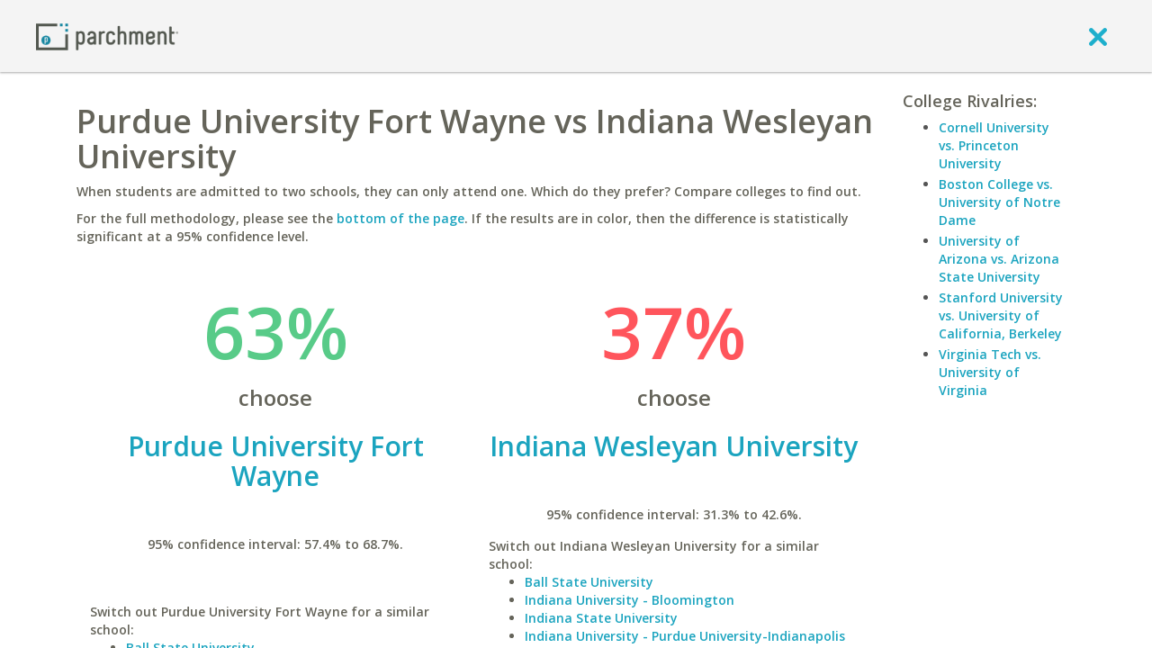

--- FILE ---
content_type: text/html; charset=UTF-8
request_url: https://www.parchment.com/c/college/tools/college-cross-admit-comparison.php?compare=Purdue+University+Fort+Wayne&with=Indiana+Wesleyan+University
body_size: 7077
content:
<!DOCTYPE html>
<!--[if lt IE 7]>      <html class="no-js lt-ie9 lt-ie8 lt-ie7"> <![endif]-->
<!--[if IE 7]>         <html class="no-js lt-ie9 lt-ie8"> <![endif]-->
<!--[if IE 8]>         <html class="no-js lt-ie9"> <![endif]-->
<!--[if gt IE 8]><!--> <html class="no-js"> <!--<![endif]-->
        <head>
        <script src="//cdn.optimizely.com/js/776110198.js"></script>        <meta charset="utf-8" />
        <meta http-equiv="X-UA-Compatible" content="IE=edge,chrome=1" />
        <meta name="viewport" content="width=device-width, initial-scale=1, maximum-scale=1" />
        <title>Compare Colleges: Side-by-side college comparisons | Parchment - College admissions predictions.</title>
        <meta name="description" content="When students are admitted to two schools, they can only attend one. Find out which they prefer by matching up the two colleges." />        <link rel="icon" type="image/x-icon" href="https://www.parchment.com/c/asset/img/favicon.ico?v=1723068383" />
        <link rel="stylesheet" href="//fonts.googleapis.com/css?family=Open+Sans:400italic,600italic,300,400,600,700" type="text/css" media="screen" />
        <link rel="stylesheet" href="//ajax.googleapis.com/ajax/libs/jqueryui/1.9.2/themes/base/jquery.ui.all.css" type="text/css" media="screen" />
        <link rel="stylesheet" href="https://www.parchment.com/c/asset/css/parchment-7.1/custom-bootstrap.css?v=60" type="text/css" media="screen" />
        <link rel="stylesheet" href="https://www.parchment.com/c/asset/css/parchment-7.1/main.css?v=60" type="text/css" media="screen" />


        <link rel="stylesheet" href="https://www.parchment.com/c/asset/css/parchment-7.0/legacy.css?v=60" type="text/css" media="screen" />

        <script src="https://www.parchment.com/c/asset/js/vendor/modernizr/modernizr-2.6.2-respond-1.1.0.min.js?v=60" type="text/javascript"></script>
        <script type="text/javascript" src="https://www.google.com/recaptcha/api/js/recaptcha_ajax.js"></script>
        <script src="//ajax.googleapis.com/ajax/libs/jquery/1.8.3/jquery.min.js" type="text/javascript"></script>

        
        <script type="text/javascript">
            window.appContext = {
                "transcripturl" : "https://www.parchment.com/d",
                "contenturl" : "https://www.parchment.com/c",
                "collegeurl" : "https://www.parchment.com/c/college",
                "user" : {
                    "id" : ""
                }
            };

            (window.AppSettings  = window.AppSettings || {})['cms.admin.ajax.url'] = 'https://' + window.location.hostname + '/u/cms/wp-admin/admin-ajax.php';

        </script>

                    <script src="https://www.parchment.com/c/asset/js/vendor/jquery.tools/jquery.tools.js?v=60" type="text/javascript"></script>
                    <script src="https://www.parchment.com/c/asset/legacy/js/discussionCounter.js?v=60" type="text/javascript"></script>
                    <script src="https://www.parchment.com/c/asset/js/helper/jquery.custom.tools.js?v=60" type="text/javascript"></script>
                    <script src="https://www.parchment.com/c/asset/js/vendor/jquery.block/jquery.block.js?v=60" type="text/javascript"></script>
                    <script src="https://www.parchment.com/c/asset/js/vendor/jquery.address/jquery.address.js?v=60" type="text/javascript"></script>
                    <script src="https://www.parchment.com/c/asset/js/vendor/handlebars/handlebars.js?v=60" type="text/javascript"></script>
                    <script src="https://www.parchment.com/c/asset/js/vendor/jquery.validate/jquery.validate.min.js?v=60" type="text/javascript"></script>
                    <script src="https://www.parchment.com/c/includes/js/helpers.js?v=60" type="text/javascript"></script>
                    <script src="https://www.parchment.com/c/asset/legacy/js/main.js?v=60" type="text/javascript"></script>
                    <script src="https://www.parchment.com/c/includes/js/js.php?v=60" type="text/javascript"></script>
        

                
<style type='text/css'>
	.inner-view-container, .layout-right-info {
		font-family: Open Sans;
		font-weight: 600;
	}

	.inner-view-container h1 {
		text-transform: none;
		font-weight: 600;
	}

	.inner-view-container p {
		font-size: 14px;
	}

	.heading {
		font-size: 18px;
		font-weight: 600;
		text-transform: none;
	}

	.layout-right-info li {
		margin:0 0 3px 0;
		font-size: 14px;
	}

	.percentage {
		font-size:80px;
	}

	.college-matchup-comparison a h2 {
		font-weight: 600;
		text-transform: none;
	}

	.change-school {
		text-align: left;
		font-size: 14px;
	}

	.ui-autocomplete.ui-widget-content a {
		color: #777;
	}

	.ui-corner-all.ui-state-focus {
		background-color: #339EDB;
	}

	.box {
		border: 1px solid #DDDDDD;
		font-size: 14px;
	}

	.box h2 {
		font-weight: 600;
		margin: 0;
	}
</style>
        <script type="text/javascript">
          var _gaq = _gaq || [];
          _gaq.push(['_setAccount', 'UA-335339-2']);
          _gaq.push(['_trackPageview']);
          _gaq.push(['_trackPageLoadTime']);

          (function() {
            var ga = document.createElement('script'); ga.type = 'text/javascript'; ga.async = true;
            ga.src = ('https:' == document.location.protocol ? 'https://ssl' : 'http://www') + '.google-analytics.com/ga.js';
            var s = document.getElementsByTagName('script')[0]; s.parentNode.insertBefore(ga, s);
          })();
        </script>
    <script>(function(d, s, c) {var j = d.createElement(s),t = d.getElementsByTagName("s")[0]; j.src = "https://assets.observeinc.com/dist/bundles/apm-rum.umd.min.js"; j.onload = function() {elasticApm.init("c")}; t.parentNode.insertBefore(j, t) })(document, "script", {environment: "parchment-prod-us-west-2", serviceName: "parchment-chances", serverUrlPrefix: "?environment=parchment-prod-us-west-2&serviceName=parchment-chances", serverUrl: "https://103443579803.collect.observeinc.com/v1/http/rum", breakdownMetrics: true, distributedTracingOrigins: ["*"], distributedTracingHeaderName: "X-Observe-Rum-Id", propagateTracestate: true, logLevel: "error", session:true, apiVersion: 2, apmRequest({ xhr }) { xhr.setRequestHeader("Authorization", "Bearer ds16aNCjtiqfrZoQQXD4:VgG_8TeNhVZY0caFZdlGSPDr7MOuir6v"); return true }})</script></head>
    <body class="layout-default user-logged-out">
        <script>
            window.dataLayer = window.dataLayer || [];
        </script>
        <!-- Google Tag Manager -->
        <noscript><iframe src="//www.googletagmanager.com/ns.html?id=GTM-TKZPRH"
                          height="0" width="0" style="display:none;visibility:hidden"></iframe></noscript>
        <script>(function(w,d,s,l,i){w[l]=w[l]||[];w[l].push({'gtm.start':
                new Date().getTime(),event:'gtm.js'});var f=d.getElementsByTagName(s)[0],
                j=d.createElement(s),dl=l!='dataLayer'?'&l='+l:'';j.async=true;j.src=
                '//www.googletagmanager.com/gtm.js?id='+i+dl;f.parentNode.insertBefore(j,f);
            })(window,document,'script','dataLayer','GTM-TKZPRH');</script>
        <!-- End Google Tag Manager -->

        <!--[if lt IE 7]>
            <p class="chromeframe">You are using an <strong>outdated</strong> browser. Please <a href="http://browsehappy.com/">upgrade your browser</a> or <a href="http://www.google.com/chromeframe/?redirect=true">activate Google Chrome Frame</a> to improve your experience.</p>
        <![endif]-->
        <div class="page-wrapper" id="pageWrapper">
            
<header class="guest-header" id="guest-header" role="banner">
    <div class="header-container box-shadow-1">
        <div class="container">
            <div class="header-navigation clearfix">
                <nav class="navbar navbar-default" role="navigation">
                    <div class="container-fluid">
                        <div class="navbar-header">
                            <a class="logo" href="https://www.parchment.com" aria-label="Home page">
                                <img src="https://www.parchment.com/c/asset/img/logos/banner_logo.png"
                                     alt="Parchment banner logo"/>
                            </a>
                        </div>

                        <div class="navbar-links pull-right">
                            <a href="javascript:void(0)" onclick="window.history.go(-1); return false;" aria-label="close">
                                <i class="icon-exit" ></i>
                            </a>
                        </div>
                    </div>
                </nav>
            </div>
        </div>
    </div>
</header>            <div class="content-wrapper">
                <div class="main-content">
                    <div class="container">
                        <div class="body" style="">
                            


<div class="clearfix" id="inner-view-layout-right-two-column">
    
    <div class="inner-view clearfix">
        <div class="inner-view-container">
            
<div>
	<h1 class="muted">Purdue University Fort Wayne vs Indiana Wesleyan University</h1>
		<p class='muted'>
		When students are admitted to two schools, they can only attend one. Which do they prefer? Compare colleges to find out.
	</p>
	<p class='muted'>
		For the full methodology, please see the <a href="#box2">bottom of the page</a>. If the results are in color, then the difference is statistically significant at a 95% confidence level.
	</p>
	</div>

<div style="clear"></div>

<div>
	<div>
		<div class="col-md-6 col-xs-6">
					<div class="college-matchup-comparison text-center muted" style='font-size: 14px;'>
				<span class='percentage' style="color:#58CB88;;">63%</span><br />
				<span class='muted' style="font-size:24px;">choose</span>
				<br />
				<a href="https://www.parchment.com/u/college/596-Purdue-University-Fort-Wayne/profile">
					<h2>Purdue University Fort Wayne</h2><br />
				</a>
				<br />
				95% confidence interval: 57.4% to 68.7%.
			<br />
			<br />

			<div id="fb-root"></div>
                <script>
                    window.fbAsyncInit = function() {
                        FB.init({
                            appId      : "7026751331",
                            xfbml      : true,
                            version    : "v2.2"
                        });
                    };

                    (function(d, s, id) {
                        var js, fjs = d.getElementsByTagName(s)[0];
                        if (d.getElementById(id)) {return;}
                        js = d.createElement(s); js.id = id;
                        js.src = "//connect.facebook.net/en_US/sdk.js";
                        fjs.parentNode.insertBefore(js, fjs);
                    }(document, "script", "facebook-jssdk"));
                </script>
        <fb:like href="http://www.parchment.com/c/college/tools/college-cross-admit-comparison.php?hlqp=4&amp;compare=Purdue+University+Fort+Wayne&amp;with=Indiana+Wesleyan+University" layout="standard" action="like" width="450" show_faces="false" share="true"></fb:like>			</div>
						<div class='buffer-top-small change-school muted'>
				Switch out Purdue University Fort Wayne for a similar school:<br />
				<ul>
					<li><a href='https://www.parchment.com/c/college/tools/college-cross-admit-comparison.php?compare=Ball+State+University&with=Indiana+Wesleyan+University'>Ball State University</a></li><li><a href='https://www.parchment.com/c/college/tools/college-cross-admit-comparison.php?compare=Indiana+University+-+Bloomington&with=Indiana+Wesleyan+University'>Indiana University - Bloomington</a></li><li><a href='https://www.parchment.com/c/college/tools/college-cross-admit-comparison.php?compare=Purdue+University-Main+Campus&with=Indiana+Wesleyan+University'>Purdue University-Main Campus</a></li><li><a href='https://www.parchment.com/c/college/tools/college-cross-admit-comparison.php?compare=Indiana+University+-+Purdue+University-Indianapolis&with=Indiana+Wesleyan+University'>Indiana University - Purdue University-Indianapolis</a></li><li><a href='https://www.parchment.com/c/college/tools/college-cross-admit-comparison.php?compare=Indiana+State+University&with=Indiana+Wesleyan+University'>Indiana State University</a></li><li><a href='https://www.parchment.com/c/college/tools/college-cross-admit-comparison.php?compare=University+of+Indianapolis&with=Indiana+Wesleyan+University'>University of Indianapolis</a></li><li><a href='https://www.parchment.com/c/college/tools/college-cross-admit-comparison.php?compare=Butler+University&with=Indiana+Wesleyan+University'>Butler University</a></li><li><a href='https://www.parchment.com/c/college/tools/college-cross-admit-comparison.php?compare=University+of+Southern+Indiana&with=Indiana+Wesleyan+University'>University of Southern Indiana</a></li><li><a href='https://www.parchment.com/c/college/tools/college-cross-admit-comparison.php?compare=Trine+University&with=Indiana+Wesleyan+University'>Trine University</a></li><li><a href='https://www.parchment.com/c/college/tools/college-cross-admit-comparison.php?compare=Ivy+Tech+Community+College-Central+Indiana&with=Indiana+Wesleyan+University'>Ivy Tech Community College-Central Indiana</a></li>				</ul>
			</div>
		</div>

		<div class="col-md-6 col-xs-6">
					<div class="college-matchup-comparison text-center muted" style='font-size: 14px;'>
				<span class='percentage' style="color:#FF555C;;">37%</span><br />
				<span class='muted' style="font-size: 24px;">choose</span>
				<br />
				<a href="https://www.parchment.com/u/college/597-Indiana-Wesleyan-University/profile">
					<h2>Indiana Wesleyan University</h2><br/>
				</a>
				<br />
				95% confidence interval: 31.3% to 42.6%.
			</div>
						<div class='buffer-top-small change-school muted'>
				Switch out Indiana Wesleyan University for a similar school:<br />
				<ul>
					<li><a href='https://www.parchment.com/c/college/tools/college-cross-admit-comparison.php?compare=Purdue+University+Fort+Wayne&with=Ball+State+University'>Ball State University</a></li><li><a href='https://www.parchment.com/c/college/tools/college-cross-admit-comparison.php?compare=Purdue+University+Fort+Wayne&with=Indiana+University+-+Bloomington'>Indiana University - Bloomington</a></li><li><a href='https://www.parchment.com/c/college/tools/college-cross-admit-comparison.php?compare=Purdue+University+Fort+Wayne&with=Indiana+State+University'>Indiana State University</a></li><li><a href='https://www.parchment.com/c/college/tools/college-cross-admit-comparison.php?compare=Purdue+University+Fort+Wayne&with=Indiana+University+-+Purdue+University-Indianapolis'>Indiana University - Purdue University-Indianapolis</a></li><li><a href='https://www.parchment.com/c/college/tools/college-cross-admit-comparison.php?compare=Purdue+University+Fort+Wayne&with=University+of+Indianapolis'>University of Indianapolis</a></li><li><a href='https://www.parchment.com/c/college/tools/college-cross-admit-comparison.php?compare=Purdue+University+Fort+Wayne&with=Purdue+University-Main+Campus'>Purdue University-Main Campus</a></li><li><a href='https://www.parchment.com/c/college/tools/college-cross-admit-comparison.php?compare=Purdue+University+Fort+Wayne&with=University+of+Southern+Indiana'>University of Southern Indiana</a></li><li><a href='https://www.parchment.com/c/college/tools/college-cross-admit-comparison.php?compare=Purdue+University+Fort+Wayne&with=Butler+University'>Butler University</a></li><li><a href='https://www.parchment.com/c/college/tools/college-cross-admit-comparison.php?compare=Purdue+University+Fort+Wayne&with=Anderson+University'>Anderson University</a></li>				</ul>
			</div>
		</div>
	</div>

	<div class="clear"></div>

	<form method="GET" action="/c/college/tools/college-cross-admit-comparison.php" class='buffer-top'>
				<div class='muted row'>
			<div class="col-sm-4 form-group">
				<input
					title="compare"  
					type="text" 
					class="autocomplete form-control" 
					data-mcmodifiers='{"tool":"institutionSearch","handler":"autocompleteWithInstName"}' 
					name="compare" 
					value="Purdue University Fort Wayne"
					aria-labelledby="compare-field-label"
					aria-label="compare" 
					onfocus="$j(this).val('');" />
			</div>
			<div class="col-sm-1 text-center h2 buffer-top-none">
				vs.
			</div>
			<div class="col-sm-4 form-group">
				<input
					title="with" 
					type="text" 
					class="autocomplete form-control" 
					data-mcmodifiers='{"tool":"institutionSearch","handler":"autocompleteWithInstName"}' 
					name="with" 
					value="Indiana Wesleyan University"
					aria-label="with"  
					onfocus="$j(this).val('');" />
			</div>
			<div class="col-sm-2">
				<input type="submit" value="Submit" class="btn btn-primary btn-block" />
			</div>
		</div>
	</form>

	<div style="clear:both;"></div>

	<div class="box muted buffer-top" id="box2">
		<h2>Methodology</h2>
		This is a "revealed preference" tool. For each school's percentage, the denominator includes all members who were admitted to both of these schools.
		The numerator includes those students who chose a given school. In other words, students who were admitted to both schools
		reveal their preference for one over the other by attending that school. To test for statistical significance at the 95% level,
		<a href='http://en.wikipedia.org/wiki/Binomial_proportion_confidence_interval#Wilson_score_interval'>Wilson's method</a> is employed.
		<br />
		<br />
		We hope you enjoy this new tool from Parchment, a site dedicated to helping you find the best colleges.
		<br />
	</div>	

</div>

        </div>

                    <div class="layout-right-info">
                                    <div class="layout-formatted">
                        
	<h5 class='heading muted'>College Rivalries:</h5>
	<ul><li><a href='https://www.parchment.com/c/college/tools/college-cross-admit-comparison.php?compare=Cornell+University&with=Princeton+University'>Cornell University vs. Princeton University</a></li><li><a href='https://www.parchment.com/c/college/tools/college-cross-admit-comparison.php?compare=Boston+College&with=University+of+Notre+Dame'>Boston College vs. University of Notre Dame</a></li><li><a href='https://www.parchment.com/c/college/tools/college-cross-admit-comparison.php?compare=University+of+Arizona&with=Arizona+State+University'>University of Arizona vs. Arizona State University</a></li><li><a href='https://www.parchment.com/c/college/tools/college-cross-admit-comparison.php?compare=Stanford+University&with=University+of+California%2C+Berkeley'>Stanford University vs. University of California, Berkeley</a></li><li><a href='https://www.parchment.com/c/college/tools/college-cross-admit-comparison.php?compare=Virginia+Tech&with=University+of+Virginia'>Virginia Tech vs. University of Virginia</a></li>                    </div>
                            </div>
            </div>
</div>
                            <!-- End .viewport -->
                        </div>
                    </div>
                </div>
                <footer class="global-footer box-top-shadow-1" role="contentinfo">
    <div class="global-footer__basement-bar">
        <div class="container-fluid">
            <div class="row align-items-center">
                <div class="col-md-5"></div>
                <div class="col-sm-2">
                    <div class="global-footer__basement-bar-logo">
                        <a href="https://www.parchment.com" aria-label="Home page">
                            <img src="https://www.parchment.com/c/asset/img/logos/banner_logo.png"
                                 alt="Parchment banner logo"/>
                        </a>
                    </div>
                </div>
                <div class="col-sm-10 col-md-5">
                    <div class="global-footer__basement-bar-legal">
                        <div class="global-footer__basement-bar-legal-col">
                            <nav id="legal-nav" class="legal-nav">
                                <ul id="menu-legal" class="menu">
                                    <li class="menu-item menu-item-type-post_type menu-item-object-page">
                                        <a href="http://www.parchment.com/terms-of-use/"">Terms of Use</a>
                                    </li>
                                    <li class="menu-item menu-item-type-post_type menu-item-object-page">
                                        <a href="http://www.parchment.com/privacy-policy/">Privacy Policy</a>
                                    </li>
                                </ul>
                            </nav>
                        </div>
                        <div class="global-footer__basement-bar-legal-col">
                            &copy; 2025 Parchment
                        </div>
                    </div>
                </div>
            </div>
        </div>
    </div>
</footer>
            </div>
        </div>

        <div id="GlobalTemplates" style="display: none;">
            <script id="ShareCollegeAcceptanceToFacebookTemplate" type="text/x-handlebars-template">
                <div id="ShareCollegeAcceptanceToFacebook" title="{{title}}">
                    <h4 class='title muted' style='text-transform: none; font-weight: 600;'>Tell your friends.</h4>
                    <p class='desc muted' style='font-size: 14px; font-weight: 600;'>
                        It's time to celebrate! Let your friends know which
                        college you're attending by sharing the awesome news on Facebook.
                    </p>
                    <label class="preview" style="font-size: 16px;">Preview:</label>
                    <div class="box preview">
                        <div class="logo"><img src="{{image}}" /></div>
                        <div>
                            <div class='title muted' style="font-size: 18px;">I'm going to {{name}}!</div>
                            <div class='subtitle' style='font-size: 14px; font-weight: 600;'><a href="https://www.parchment.com">https://www.parchment.com</a></div>
                            <br />
                            <p class='muted' style='font-size: 14px; font-weight: 600;'>
                                College applications are officially over.
                                I applied, I got in and now I'm going.
                            </p>
                        </div>
                        <div class="clear"></div>
                    </div>
                    <div class="buttons">
                        <a name="fb_share" class='btn btn-primary' share_url="{{url}}" href="{{fb_url}}" style="text-decoration: none; font-size: 14px; font-weight: 600; "><span class="fb_share_size_Small "><span class="FBConnectButton FBConnectButton_Small" style="cursor:pointer;"><span class="FBConnectButton_Text">Share</span></span><span class="fb_share_count_nub_right fb_share_no_count"></span><span class="fb_share_count fb_share_no_count fb_share_count_right"><span class="fb_share_count_inner">&nbsp;</span></span></span></a>
                        <a class="nothanks btn btn-muted" href="javascript:void(0)" style="font-size: 14px; font-weight: 600; color: #FFF;">No Thanks.</a>
                    </div>
                </div>
            </script>
            <script id="LoadingContent" type="text/x-handlebars-template">
                <div class="LoadingContentWidget">
                    <div class="text">Loading&hellip;</div>
                    <div class="animation"><img src="$imagesUrl/site-chrome/load.gif" /></div>
                </div>
            </script>

            <script id="ErrorContent" type="text/x-handlebars-template">
                <div class="LoadingContentWidget">
                    <div class="text">An error occured while trying to retrieve your data.</div>
                </div>
            </script>

            <script id="MultiSelectAutocompleteItem" type="text/x-handlebars-partial">
                <div>
                    <i class="fa fa-times muted" style="cursor: pointer;" name='remove'></i>
                    <span class="label">{{label}}</span>
                    <input type='hidden' class='select-id' name='{{name}}[]' value='{{id}}' />
                </div>
            </script>
        </div>
                            <script src="//ajax.googleapis.com/ajax/libs/jqueryui/1.9.2/jquery-ui.min.js?v=60" type="text/javascript"></script>
                    <script src="https://www.parchment.com/c/asset/js/vendor/jquery.validate/additional-methods.min.js?v=60" type="text/javascript"></script>
                    <script src="https://www.parchment.com/c/asset/js/vendor/jquery.idle/jquery.idle.min.js?v=60" type="text/javascript"></script>
                    <script src="https://www.parchment.com/c/asset/js/vendor/jquery.cookie/jquery.cookie.js?v=60" type="text/javascript"></script>
                    <script src="https://www.parchment.com/c/asset/js/vendor/jquery.placeholder/jquery.placeholder.min.js?v=60" type="text/javascript"></script>
                    <script src="https://www.parchment.com/c/asset/js/vendor/underscore/underscore.min.js?v=60" type="text/javascript"></script>
                    <script src="https://www.parchment.com/c/asset/js/vendor/backbone/backbone.min.js?v=60" type="text/javascript"></script>
                    <script src="https://www.parchment.com/c/asset/js/parchment-7.1/bootstrap.min.js?v=60" type="text/javascript"></script>
                    <script src="https://www.parchment.com/c/asset/js/vendor/bootstrap.switch/bootstrap.switch.js?v=60" type="text/javascript"></script>
                    <script src="https://www.parchment.com/c/asset/js/vendor/backbone.modelbinder/Backbone.ModelBinder.min.js?v=60" type="text/javascript"></script>
                    <script src="https://www.parchment.com/c/asset/js/vendor/backbone.modelbinder/Backbone.CollectionBinder.min.js?v=60" type="text/javascript"></script>
                    <script src="https://www.parchment.com/c/asset/js/vendor/backbone.layoutmanager/backbone.layoutmanager.js?v=60" type="text/javascript"></script>
                    <script src="https://www.parchment.com/c/asset/js/vendor/backbone.subviews/backbone.subviews.js?v=60" type="text/javascript"></script>
                    <script src="https://www.parchment.com/c/asset/js/vendor/moment/moment.min.js?v=60" type="text/javascript"></script>
                    <script src="https://www.parchment.com/c/asset/js/vendor/lockfixed/jquery.lockfixed.min.js?v=60" type="text/javascript"></script>
                    <script src="https://www.parchment.com/c/asset/js/plugins.js?v=60" type="text/javascript"></script>
                    <script src="https://www.parchment.com/c/asset/js/handlebars_helpers.js?v=60" type="text/javascript"></script>
                    <script src="https://www.parchment.com/c/asset/js/userbox.js?v=60" type="text/javascript"></script>
                    <script src="https://www.parchment.com/c/asset/js/routers/BasePageRouter.js?v=60" type="text/javascript"></script>
                    <script src="https://www.parchment.com/c/asset/js/views/BaseView.js?v=60" type="text/javascript"></script>
                    <script src="https://www.parchment.com/c/asset/js/views/DialogView.js?v=60" type="text/javascript"></script>
                    <script src="https://www.parchment.com/c/asset/js/views/EndlessInputView.js?v=60" type="text/javascript"></script>
                    <script src="https://www.parchment.com/c/asset/js/models/SearchModel.js?v=60" type="text/javascript"></script>
                    <script src="https://www.parchment.com/c/asset/js/parchment-7.1/plugins.js?v=60" type="text/javascript"></script>
                    <script src="https://www.parchment.com/c/asset/js/parchment-7.1/helpers/discussion-counter.js?v=60" type="text/javascript"></script>
                    <script src="https://www.parchment.com/c/asset/js/main.js?v=60" type="text/javascript"></script>
                    <script src="https://www.parchment.com/c/asset/js/account_dropdown.js?v=60" type="text/javascript"></script>
                    <script src="https://www.parchment.com/c/asset/js/views/BootStrapModalView.js?v=60" type="text/javascript"></script>
            </body>
</html>


--- FILE ---
content_type: application/javascript
request_url: https://www.parchment.com/c/asset/js/vendor/moment/moment.min.js?v=60
body_size: 128823
content:
(function(B){var O,ay="2.5.1",x=this,T=Math.round,Z,t=0,e=1,aM=2,s=3,ar=4,q=5,Q=6,au={},aG={_isAMomentObject:null,_i:null,_f:null,_l:null,_strict:null,_isUTC:null,_offset:null,_pf:null,_lang:null},ai=(typeof module!=="undefined"&&module.exports&&typeof require!=="undefined"),b=/^\/?Date\((\-?\d+)/i,aV=/(\-)?(?:(\d*)\.)?(\d+)\:(\d+)(?:\:(\d+)\.?(\d{3})?)?/,aA=/^(-)?P(?:(?:([0-9,.]*)Y)?(?:([0-9,.]*)M)?(?:([0-9,.]*)D)?(?:T(?:([0-9,.]*)H)?(?:([0-9,.]*)M)?(?:([0-9,.]*)S)?)?|([0-9,.]*)W)$/,al=/(\[[^\[]*\])|(\\)?(Mo|MM?M?M?|Do|DDDo|DD?D?D?|ddd?d?|do?|w[o|w]?|W[o|W]?|YYYYYY|YYYYY|YYYY|YY|gg(ggg?)?|GG(GGG?)?|e|E|a|A|hh?|HH?|mm?|ss?|S{1,4}|X|zz?|ZZ?|.)/g,Y=/(\[[^\[]*\])|(\\)?(LT|LL?L?L?|l{1,4})/g,f=/\d\d?/,aa=/\d{1,3}/,C=/\d{1,4}/,a2=/[+\-]?\d{1,6}/,aR=/\d+/,G=/[0-9]*['a-z\u00A0-\u05FF\u0700-\uD7FF\uF900-\uFDCF\uFDF0-\uFFEF]+|[\u0600-\u06FF\/]+(\s*?[\u0600-\u06FF]+){1,2}/i,n=/Z|[\+\-]\d\d:?\d\d/gi,j=/T/i,aJ=/[\+\-]?\d+(\.\d{1,3})?/,X=/\d/,o=/\d\d/,aU=/\d{3}/,aI=/\d{4}/,ae=/[+-]?\d{6}/,V=/[+-]?\d+/,aE=/^\s*(?:[+-]\d{6}|\d{4})-(?:(\d\d-\d\d)|(W\d\d$)|(W\d\d-\d)|(\d\d\d))((T| )(\d\d(:\d\d(:\d\d(\.\d+)?)?)?)?([\+\-]\d\d(?::?\d\d)?|\s*Z)?)?$/,R="YYYY-MM-DDTHH:mm:ssZ",aT=[["YYYYYY-MM-DD",/[+-]\d{6}-\d{2}-\d{2}/],["YYYY-MM-DD",/\d{4}-\d{2}-\d{2}/],["GGGG-[W]WW-E",/\d{4}-W\d{2}-\d/],["GGGG-[W]WW",/\d{4}-W\d{2}/],["YYYY-DDD",/\d{4}-\d{3}/]],E=[["HH:mm:ss.SSSS",/(T| )\d\d:\d\d:\d\d\.\d{1,3}/],["HH:mm:ss",/(T| )\d\d:\d\d:\d\d/],["HH:mm",/(T| )\d\d:\d\d/],["HH",/(T| )\d\d/]],W=/([\+\-]|\d\d)/gi,aB="Date|Hours|Minutes|Seconds|Milliseconds".split("|"),A={Milliseconds:1,Seconds:1000,Minutes:60000,Hours:3600000,Days:86400000,Months:2592000000,Years:31536000000},c={ms:"millisecond",s:"second",m:"minute",h:"hour",d:"day",D:"date",w:"week",W:"isoWeek",M:"month",y:"year",DDD:"dayOfYear",e:"weekday",E:"isoWeekday",gg:"weekYear",GG:"isoWeekYear"},aQ={dayofyear:"dayOfYear",isoweekday:"isoWeekday",isoweek:"isoWeek",weekyear:"weekYear",isoweekyear:"isoWeekYear"},ah={},aL="DDD w W M D d".split(" "),aj="M D H h m s w W".split(" "),aN={M:function(){return this.month()+1},MMM:function(i){return this.lang().monthsShort(this,i)},MMMM:function(i){return this.lang().months(this,i)},D:function(){return this.date()},DDD:function(){return this.dayOfYear()},d:function(){return this.day()},dd:function(i){return this.lang().weekdaysMin(this,i)},ddd:function(i){return this.lang().weekdaysShort(this,i)},dddd:function(i){return this.lang().weekdays(this,i)},w:function(){return this.week()},W:function(){return this.isoWeek()},YY:function(){return H(this.year()%100,2)},YYYY:function(){return H(this.year(),4)},YYYYY:function(){return H(this.year(),5)},YYYYYY:function(){var a4=this.year(),i=a4>=0?"+":"-";return i+H(Math.abs(a4),6)},gg:function(){return H(this.weekYear()%100,2)},gggg:function(){return H(this.weekYear(),4)},ggggg:function(){return H(this.weekYear(),5)},GG:function(){return H(this.isoWeekYear()%100,2)},GGGG:function(){return H(this.isoWeekYear(),4)},GGGGG:function(){return H(this.isoWeekYear(),5)},e:function(){return this.weekday()},E:function(){return this.isoWeekday()},a:function(){return this.lang().meridiem(this.hours(),this.minutes(),true)},A:function(){return this.lang().meridiem(this.hours(),this.minutes(),false)},H:function(){return this.hours()},h:function(){return this.hours()%12||12},m:function(){return this.minutes()},s:function(){return this.seconds()},S:function(){return J(this.milliseconds()/100)},SS:function(){return H(J(this.milliseconds()/10),2)},SSS:function(){return H(this.milliseconds(),3)},SSSS:function(){return H(this.milliseconds(),3)},Z:function(){var a4=-this.zone(),i="+";if(a4<0){a4=-a4;i="-"}return i+H(J(a4/60),2)+":"+H(J(a4)%60,2)},ZZ:function(){var a4=-this.zone(),i="+";if(a4<0){a4=-a4;i="-"}return i+H(J(a4/60),2)+H(J(a4)%60,2)},z:function(){return this.zoneAbbr()},zz:function(){return this.zoneName()},X:function(){return this.unix()},Q:function(){return this.quarter()}},S=["months","monthsShort","weekdays","weekdaysShort","weekdaysMin"];function ac(){return{empty:false,unusedTokens:[],unusedInput:[],overflow:-2,charsLeftOver:0,nullInput:false,invalidMonth:null,invalidFormat:false,userInvalidated:false,iso:false}}function L(a4,i){return function(a5){return H(a4.call(this,a5),i)}}function g(i,a4){return function(a5){return this.lang().ordinal(i.call(this,a5),a4)}}while(aL.length){Z=aL.pop();aN[Z+"o"]=g(aN[Z],Z)}while(aj.length){Z=aj.pop();aN[Z+Z]=L(aN[Z],2)}aN.DDDD=L(aN.DDD,3);function aC(){}function I(i){aZ(i);aw(this,i)}function ab(a6){var a9=l(a6),a8=a9.year||0,a4=a9.month||0,i=a9.week||0,bc=a9.day||0,ba=a9.hour||0,a7=a9.minute||0,bb=a9.second||0,a5=a9.millisecond||0;this._milliseconds=+a5+bb*1000+a7*60000+ba*3600000;this._days=+bc+i*7;this._months=+a4+a8*12;this._data={};this._bubble()}function aw(a5,a4){for(var a6 in a4){if(a4.hasOwnProperty(a6)){a5[a6]=a4[a6]}}if(a4.hasOwnProperty("toString")){a5.toString=a4.toString}if(a4.hasOwnProperty("valueOf")){a5.valueOf=a4.valueOf}return a5}function a1(a5){var a4={},a6;for(a6 in a5){if(a5.hasOwnProperty(a6)&&aG.hasOwnProperty(a6)){a4[a6]=a5[a6]}}return a4}function k(i){if(i<0){return Math.ceil(i)}else{return Math.floor(i)}}function H(a7,a6,a5){var a4=""+Math.abs(a7),i=a7>=0;while(a4.length<a6){a4="0"+a4}return(i?(a5?"+":""):"-")+a4}function D(a6,a5,a9,a8){var a4=a5._milliseconds,bb=a5._days,i=a5._months,a7,ba;if(a4){a6._d.setTime(+a6._d+a4*a9)}if(bb||i){a7=a6.minute();ba=a6.hour()}if(bb){a6.date(a6.date()+bb*a9)}if(i){a6.month(a6.month()+i*a9)}if(a4&&!a8){O.updateOffset(a6)}if(bb||i){a6.minute(a7);a6.hour(ba)}}function a(i){return Object.prototype.toString.call(i)==="[object Array]"}function d(i){return Object.prototype.toString.call(i)==="[object Date]"||i instanceof Date}function aK(a9,a8,a5){var a4=Math.min(a9.length,a8.length),a6=Math.abs(a9.length-a8.length),ba=0,a7;for(a7=0;a7<a4;a7++){if((a5&&a9[a7]!==a8[a7])||(!a5&&J(a9[a7])!==J(a8[a7]))){ba++}}return ba+a6}function aP(a4){if(a4){var i=a4.toLowerCase().replace(/(.)s$/,"$1");a4=c[a4]||aQ[i]||i}return a4}function l(a5){var a4={},i,a6;for(a6 in a5){if(a5.hasOwnProperty(a6)){i=aP(a6);if(i){a4[i]=a5[a6]}}}return a4}function ao(a4){var i,a5;if(a4.indexOf("week")===0){i=7;a5="day"}else{if(a4.indexOf("month")===0){i=12;a5="month"}else{return}}O[a4]=function(ba,a7){var a9,a6,bb=O.fn._lang[a4],a8=[];if(typeof ba==="number"){a7=ba;ba=B}a6=function(bd){var bc=O().utc().set(a5,bd);return bb.call(O.fn._lang,bc,ba||"")};if(a7!=null){return a6(a7)}else{for(a9=0;a9<i;a9++){a8.push(a6(a9))}return a8}}}function J(i){var a5=+i,a4=0;if(a5!==0&&isFinite(a5)){if(a5>=0){a4=Math.floor(a5)}else{a4=Math.ceil(a5)}}return a4}function aX(i,a4){return new Date(Date.UTC(i,a4+1,0)).getUTCDate()}function aS(i){return aF(i)?366:365}function aF(i){return(i%4===0&&i%100!==0)||i%400===0}function aZ(i){var a4;if(i._a&&i._pf.overflow===-2){a4=i._a[e]<0||i._a[e]>11?e:i._a[aM]<1||i._a[aM]>aX(i._a[t],i._a[e])?aM:i._a[s]<0||i._a[s]>23?s:i._a[ar]<0||i._a[ar]>59?ar:i._a[q]<0||i._a[q]>59?q:i._a[Q]<0||i._a[Q]>999?Q:-1;if(i._pf._overflowDayOfYear&&(a4<t||a4>aM)){a4=aM}i._pf.overflow=a4}}function ax(i){if(i._isValid==null){i._isValid=!isNaN(i._d.getTime())&&i._pf.overflow<0&&!i._pf.empty&&!i._pf.invalidMonth&&!i._pf.nullInput&&!i._pf.invalidFormat&&!i._pf.userInvalidated;if(i._strict){i._isValid=i._isValid&&i._pf.charsLeftOver===0&&i._pf.unusedTokens.length===0}}return i._isValid}function z(i){return i?i.toLowerCase().replace("_","-"):i}function u(i,a4){return a4._isUTC?O(i).zone(a4._offset||0):O(i).local()}aw(aC.prototype,{set:function(a4){var a6,a5;for(a5 in a4){a6=a4[a5];if(typeof a6==="function"){this[a5]=a6}else{this["_"+a5]=a6}}},_months:"January_February_March_April_May_June_July_August_September_October_November_December".split("_"),months:function(i){return this._months[i.month()]},_monthsShort:"Jan_Feb_Mar_Apr_May_Jun_Jul_Aug_Sep_Oct_Nov_Dec".split("_"),monthsShort:function(i){return this._monthsShort[i.month()]},monthsParse:function(a4){var a5,a7,a6;if(!this._monthsParse){this._monthsParse=[]}for(a5=0;a5<12;a5++){if(!this._monthsParse[a5]){a7=O.utc([2000,a5]);a6="^"+this.months(a7,"")+"|^"+this.monthsShort(a7,"");this._monthsParse[a5]=new RegExp(a6.replace(".",""),"i")}if(this._monthsParse[a5].test(a4)){return a5}}},_weekdays:"Sunday_Monday_Tuesday_Wednesday_Thursday_Friday_Saturday".split("_"),weekdays:function(i){return this._weekdays[i.day()]},_weekdaysShort:"Sun_Mon_Tue_Wed_Thu_Fri_Sat".split("_"),weekdaysShort:function(i){return this._weekdaysShort[i.day()]},_weekdaysMin:"Su_Mo_Tu_We_Th_Fr_Sa".split("_"),weekdaysMin:function(i){return this._weekdaysMin[i.day()]},weekdaysParse:function(a7){var a4,a6,a5;if(!this._weekdaysParse){this._weekdaysParse=[]}for(a4=0;a4<7;a4++){if(!this._weekdaysParse[a4]){a6=O([2000,1]).day(a4);a5="^"+this.weekdays(a6,"")+"|^"+this.weekdaysShort(a6,"")+"|^"+this.weekdaysMin(a6,"");this._weekdaysParse[a4]=new RegExp(a5.replace(".",""),"i")}if(this._weekdaysParse[a4].test(a7)){return a4}}},_longDateFormat:{LT:"h:mm A",L:"MM/DD/YYYY",LL:"MMMM D YYYY",LLL:"MMMM D YYYY LT",LLLL:"dddd, MMMM D YYYY LT"},longDateFormat:function(a4){var i=this._longDateFormat[a4];if(!i&&this._longDateFormat[a4.toUpperCase()]){i=this._longDateFormat[a4.toUpperCase()].replace(/MMMM|MM|DD|dddd/g,function(a5){return a5.slice(1)});this._longDateFormat[a4]=i}return i},isPM:function(i){return((i+"").toLowerCase().charAt(0)==="p")},_meridiemParse:/[ap]\.?m?\.?/i,meridiem:function(i,a4,a5){if(i>11){return a5?"pm":"PM"}else{return a5?"am":"AM"}},_calendar:{sameDay:"[Today at] LT",nextDay:"[Tomorrow at] LT",nextWeek:"dddd [at] LT",lastDay:"[Yesterday at] LT",lastWeek:"[Last] dddd [at] LT",sameElse:"L"},calendar:function(a4,a5){var i=this._calendar[a4];return typeof i==="function"?i.apply(a5):i},_relativeTime:{future:"in %s",past:"%s ago",s:"a few seconds",m:"a minute",mm:"%d minutes",h:"an hour",hh:"%d hours",d:"a day",dd:"%d days",M:"a month",MM:"%d months",y:"a year",yy:"%d years"},relativeTime:function(a6,a5,a4,a7){var i=this._relativeTime[a4];return(typeof i==="function")?i(a6,a5,a4,a7):i.replace(/%d/i,a6)},pastFuture:function(a5,i){var a4=this._relativeTime[a5>0?"future":"past"];return typeof a4==="function"?a4(i):a4.replace(/%s/i,i)},ordinal:function(i){return this._ordinal.replace("%d",i)},_ordinal:"%d",preparse:function(i){return i},postformat:function(i){return i},week:function(i){return y(i,this._week.dow,this._week.doy).week},_week:{dow:0,doy:6},_invalidDate:"Invalid date",invalidDate:function(){return this._invalidDate}});function ag(a4,i){i.abbr=a4;if(!au[a4]){au[a4]=new aC()}au[a4].set(i);return au[a4]}function aW(i){delete au[i]}function av(a8){var a7=0,a5,ba,a9,a6,a4=function(i){if(!au[i]&&ai){try{require("./lang/"+i)}catch(bb){}}return au[i]};if(!a8){return O.fn._lang}if(!a(a8)){ba=a4(a8);if(ba){return ba}a8=[a8]}while(a7<a8.length){a6=z(a8[a7]).split("-");a5=a6.length;a9=z(a8[a7+1]);a9=a9?a9.split("-"):null;while(a5>0){ba=a4(a6.slice(0,a5).join("-"));if(ba){return ba}if(a9&&a9.length>=a5&&aK(a6,a9,true)>=a5-1){break}a5--}a7++}return O.fn._lang}function af(i){if(i.match(/\[[\s\S]/)){return i.replace(/^\[|\]$/g,"")}return i.replace(/\\/g,"")}function p(a6){var a7=a6.match(al),a4,a5;for(a4=0,a5=a7.length;a4<a5;a4++){if(aN[a7[a4]]){a7[a4]=aN[a7[a4]]}else{a7[a4]=af(a7[a4])}}return function(a8){var i="";for(a4=0;a4<a5;a4++){i+=a7[a4] instanceof Function?a7[a4].call(a8,a6):a7[a4]}return i}}function ak(i,a4){if(!i.isValid()){return i.lang().invalidDate()}a4=a3(a4,i.lang());if(!ah[a4]){ah[a4]=p(a4)}return ah[a4](i)}function a3(a6,a7){var a4=5;function a5(i){return a7.longDateFormat(i)||i}Y.lastIndex=0;while(a4>=0&&Y.test(a6)){a6=a6.replace(Y,a5);Y.lastIndex=0;a4-=1}return a6}function an(a6,a5){var a4,i=a5._strict;switch(a6){case"DDDD":return aU;case"YYYY":case"GGGG":case"gggg":return i?aI:C;case"Y":case"G":case"g":return V;case"YYYYYY":case"YYYYY":case"GGGGG":case"ggggg":return i?ae:a2;case"S":if(i){return X}case"SS":if(i){return o}case"SSS":if(i){return aU}case"DDD":return aa;case"MMM":case"MMMM":case"dd":case"ddd":case"dddd":return G;case"a":case"A":return av(a5._l)._meridiemParse;case"X":return aJ;case"Z":case"ZZ":return n;case"T":return j;case"SSSS":return aR;case"MM":case"DD":case"YY":case"GG":case"gg":case"HH":case"hh":case"mm":case"ss":case"ww":case"WW":return i?o:f;case"M":case"D":case"d":case"H":case"h":case"m":case"s":case"w":case"W":case"e":case"E":return f;default:a4=new RegExp(a0(aq(a6.replace("\\","")),"i"));return a4}}function v(a4){a4=a4||"";var i=(a4.match(n)||[]),a7=i[i.length-1]||[],a6=(a7+"").match(W)||["-",0,0],a5=+(a6[1]*60)+J(a6[2]);return a6[0]==="+"?-a5:a5}function ap(a7,a5,a6){var a4,i=a6._a;switch(a7){case"M":case"MM":if(a5!=null){i[e]=J(a5)-1}break;case"MMM":case"MMMM":a4=av(a6._l).monthsParse(a5);if(a4!=null){i[e]=a4}else{a6._pf.invalidMonth=a5}break;case"D":case"DD":if(a5!=null){i[aM]=J(a5)}break;case"DDD":case"DDDD":if(a5!=null){a6._dayOfYear=J(a5)}break;case"YY":i[t]=J(a5)+(J(a5)>68?1900:2000);break;case"YYYY":case"YYYYY":case"YYYYYY":i[t]=J(a5);break;case"a":case"A":a6._isPm=av(a6._l).isPM(a5);break;case"H":case"HH":case"h":case"hh":i[s]=J(a5);break;case"m":case"mm":i[ar]=J(a5);break;case"s":case"ss":i[q]=J(a5);break;case"S":case"SS":case"SSS":case"SSSS":i[Q]=J(("0."+a5)*1000);break;case"X":a6._d=new Date(parseFloat(a5)*1000);break;case"Z":case"ZZ":a6._useUTC=true;a6._tzm=v(a5);break;case"w":case"ww":case"W":case"WW":case"d":case"dd":case"ddd":case"dddd":case"e":case"E":a7=a7.substr(0,1);case"gg":case"gggg":case"GG":case"GGGG":case"GGGGG":a7=a7.substr(0,2);if(a5){a6._w=a6._w||{};a6._w[a7]=a5}break}}function ad(a8){var ba,a9,bd=[],a6,bc,a5,be,bf,a7,bb,a4;if(a8._d){return}a6=m(a8);if(a8._w&&a8._a[aM]==null&&a8._a[e]==null){a5=function(bg){var i=parseInt(bg,10);return bg?(bg.length<3?(i>68?1900+i:2000+i):i):(a8._a[t]==null?O().weekYear():a8._a[t])};be=a8._w;if(be.GG!=null||be.W!=null||be.E!=null){bf=r(a5(be.GG),be.W||1,be.E,4,1)}else{a7=av(a8._l);bb=be.d!=null?aY(be.d,a7):(be.e!=null?parseInt(be.e,10)+a7._week.dow:0);a4=parseInt(be.w,10)||1;if(be.d!=null&&bb<a7._week.dow){a4++}bf=r(a5(be.gg),a4,bb,a7._week.doy,a7._week.dow)}a8._a[t]=bf.year;a8._dayOfYear=bf.dayOfYear}if(a8._dayOfYear){bc=a8._a[t]==null?a6[t]:a8._a[t];if(a8._dayOfYear>aS(bc)){a8._pf._overflowDayOfYear=true}a9=F(bc,0,a8._dayOfYear);a8._a[e]=a9.getUTCMonth();a8._a[aM]=a9.getUTCDate()}for(ba=0;ba<3&&a8._a[ba]==null;++ba){a8._a[ba]=bd[ba]=a6[ba]}for(;ba<7;ba++){a8._a[ba]=bd[ba]=(a8._a[ba]==null)?(ba===2?1:0):a8._a[ba]}bd[s]+=J((a8._tzm||0)/60);bd[ar]+=J((a8._tzm||0)%60);a8._d=(a8._useUTC?F:am).apply(null,bd)}function az(a4){var i;if(a4._d){return}i=l(a4._i);a4._a=[i.year,i.month,i.day,i.hour,i.minute,i.second,i.millisecond];ad(a4)}function m(a4){var i=new Date();if(a4._useUTC){return[i.getUTCFullYear(),i.getUTCMonth(),i.getUTCDate()]}else{return[i.getFullYear(),i.getMonth(),i.getDate()]}}function N(a7){a7._a=[];a7._pf.empty=true;var a6=av(a7._l),ba=""+a7._i,a9,a5,bd,a8,bc,a4=ba.length,bb=0;bd=a3(a7._f,a6).match(al)||[];for(a9=0;a9<bd.length;a9++){a8=bd[a9];a5=(ba.match(an(a8,a7))||[])[0];if(a5){bc=ba.substr(0,ba.indexOf(a5));if(bc.length>0){a7._pf.unusedInput.push(bc)}ba=ba.slice(ba.indexOf(a5)+a5.length);bb+=a5.length}if(aN[a8]){if(a5){a7._pf.empty=false}else{a7._pf.unusedTokens.push(a8)}ap(a8,a5,a7)}else{if(a7._strict&&!a5){a7._pf.unusedTokens.push(a8)}}}a7._pf.charsLeftOver=a4-bb;if(ba.length>0){a7._pf.unusedInput.push(ba)}if(a7._isPm&&a7._a[s]<12){a7._a[s]+=12}if(a7._isPm===false&&a7._a[s]===12){a7._a[s]=0}ad(a7);aZ(a7)}function aq(i){return i.replace(/\\(\[)|\\(\])|\[([^\]\[]*)\]|\\(.)/g,function(a4,a8,a7,a6,a5){return a8||a7||a6||a5})}function a0(i){return i.replace(/[-\/\\^$*+?.()|[\]{}]/g,"\\$&")}function aO(a4){var a8,a6,a7,a5,a9;if(a4._f.length===0){a4._pf.invalidFormat=true;a4._d=new Date(NaN);return}for(a5=0;a5<a4._f.length;a5++){a9=0;a8=aw({},a4);a8._pf=ac();a8._f=a4._f[a5];N(a8);if(!ax(a8)){continue}a9+=a8._pf.charsLeftOver;a9+=a8._pf.unusedTokens.length*10;a8._pf.score=a9;if(a7==null||a9<a7){a7=a9;a6=a8}}aw(a4,a6||a8)}function h(a7){var a8,a4,a6=a7._i,a5=aE.exec(a6);if(a5){a7._pf.iso=true;for(a8=0,a4=aT.length;a8<a4;a8++){if(aT[a8][1].exec(a6)){a7._f=aT[a8][0]+(a5[6]||" ");break}}for(a8=0,a4=E.length;a8<a4;a8++){if(E[a8][1].exec(a6)){a7._f+=E[a8][0];break}}if(a6.match(n)){a7._f+="Z"}N(a7)}else{a7._d=new Date(a6)}}function M(a5){var a4=a5._i,i=b.exec(a4);if(a4===B){a5._d=new Date()}else{if(i){a5._d=new Date(+i[1])}else{if(typeof a4==="string"){h(a5)}else{if(a(a4)){a5._a=a4.slice(0);ad(a5)}else{if(d(a4)){a5._d=new Date(+a4)}else{if(typeof(a4)==="object"){az(a5)}else{a5._d=new Date(a4)}}}}}}}function am(ba,i,a8,a7,a9,a6,a5){var a4=new Date(ba,i,a8,a7,a9,a6,a5);if(ba<1970){a4.setFullYear(ba)}return a4}function F(a4){var i=new Date(Date.UTC.apply(null,arguments));if(a4<1970){i.setUTCFullYear(a4)}return i}function aY(i,a4){if(typeof i==="string"){if(!isNaN(i)){i=parseInt(i,10)}else{i=a4.weekdaysParse(i);if(typeof i!=="number"){return null}}}return i}function aD(i,a5,a4,a6,a7){return a7.relativeTime(a5||1,!!a4,i,a6)}function w(a5,i,a4){var ba=T(Math.abs(a5)/1000),a6=T(ba/60),a9=T(a6/60),bb=T(a9/24),a7=T(bb/365),a8=ba<45&&["s",ba]||a6===1&&["m"]||a6<45&&["mm",a6]||a9===1&&["h"]||a9<22&&["hh",a9]||bb===1&&["d"]||bb<=25&&["dd",bb]||bb<=45&&["M"]||bb<345&&["MM",T(bb/30)]||a7===1&&["y"]||["yy",a7];a8[2]=i;a8[3]=a5>0;a8[4]=a4;return aD.apply({},a8)}function y(a7,a5,a8){var a4=a8-a5,i=a8-a7.day(),a6;if(i>a4){i-=7}if(i<a4-7){i+=7}a6=O(a7).add("d",i);return{week:Math.ceil(a6.dayOfYear()/7),year:a6.year()}}function r(a7,a6,a8,ba,i){var a9=F(a7,0,1).getUTCDay(),a5,a4;a8=a8!=null?a8:i;a5=i-a9+(a9>ba?7:0)-(a9<i?7:0);a4=7*(a6-1)+(a8-i)+a5+1;return{year:a4>0?a7:a7-1,dayOfYear:a4>0?a4:aS(a7-1)+a4}}function K(a4){var i=a4._i,a5=a4._f;if(i===null){return O.invalid({nullInput:true})}if(typeof i==="string"){a4._i=i=av().preparse(i)}if(O.isMoment(i)){a4=a1(i);a4._d=new Date(+i._d)}else{if(a5){if(a(a5)){aO(a4)}else{N(a4)}}else{M(a4)}}return new I(a4)}O=function(a4,a5,a6,i){var a7;if(typeof(a6)==="boolean"){i=a6;a6=B}a7={};a7._isAMomentObject=true;a7._i=a4;a7._f=a5;a7._l=a6;a7._strict=i;a7._isUTC=false;a7._pf=ac();return K(a7)};O.utc=function(a4,a5,a6,i){var a7;if(typeof(a6)==="boolean"){i=a6;a6=B}a7={};a7._isAMomentObject=true;a7._useUTC=true;a7._isUTC=true;a7._l=a6;a7._i=a4;a7._f=a5;a7._strict=i;a7._pf=ac();return K(a7).utc()};O.unix=function(i){return O(i*1000)};O.duration=function(a4,a8){var a9=a4,a7=null,i,a6,a5;if(O.isDuration(a4)){a9={ms:a4._milliseconds,d:a4._days,M:a4._months}}else{if(typeof a4==="number"){a9={};if(a8){a9[a8]=a4}else{a9.milliseconds=a4}}else{if(!!(a7=aV.exec(a4))){i=(a7[1]==="-")?-1:1;a9={y:0,d:J(a7[aM])*i,h:J(a7[s])*i,m:J(a7[ar])*i,s:J(a7[q])*i,ms:J(a7[Q])*i}}else{if(!!(a7=aA.exec(a4))){i=(a7[1]==="-")?-1:1;a5=function(bb){var ba=bb&&parseFloat(bb.replace(",","."));return(isNaN(ba)?0:ba)*i};a9={y:a5(a7[2]),M:a5(a7[3]),d:a5(a7[4]),h:a5(a7[5]),m:a5(a7[6]),s:a5(a7[7]),w:a5(a7[8])}}}}}a6=new ab(a9);if(O.isDuration(a4)&&a4.hasOwnProperty("_lang")){a6._lang=a4._lang}return a6};O.version=ay;O.defaultFormat=R;O.updateOffset=function(){};O.lang=function(a4,i){var a5;if(!a4){return O.fn._lang._abbr}if(i){ag(z(a4),i)}else{if(i===null){aW(a4);a4="en"}else{if(!au[a4]){av(a4)}}}a5=O.duration.fn._lang=O.fn._lang=av(a4);return a5._abbr};O.langData=function(i){if(i&&i._lang&&i._lang._abbr){i=i._lang._abbr}return av(i)};O.isMoment=function(i){return i instanceof I||(i!=null&&i.hasOwnProperty("_isAMomentObject"))};O.isDuration=function(i){return i instanceof ab};for(Z=S.length-1;Z>=0;--Z){ao(S[Z])}O.normalizeUnits=function(i){return aP(i)};O.invalid=function(a4){var i=O.utc(NaN);if(a4!=null){aw(i._pf,a4)}else{i._pf.userInvalidated=true}return i};O.parseZone=function(i){return O(i).parseZone()};aw(O.fn=I.prototype,{clone:function(){return O(this)},valueOf:function(){return +this._d+((this._offset||0)*60000)},unix:function(){return Math.floor(+this/1000)},toString:function(){return this.clone().lang("en").format("ddd MMM DD YYYY HH:mm:ss [GMT]ZZ")},toDate:function(){return this._offset?new Date(+this):this._d},toISOString:function(){var i=O(this).utc();if(0<i.year()&&i.year()<=9999){return ak(i,"YYYY-MM-DD[T]HH:mm:ss.SSS[Z]")}else{return ak(i,"YYYYYY-MM-DD[T]HH:mm:ss.SSS[Z]")}},toArray:function(){var i=this;return[i.year(),i.month(),i.date(),i.hours(),i.minutes(),i.seconds(),i.milliseconds()]},isValid:function(){return ax(this)},isDSTShifted:function(){if(this._a){return this.isValid()&&aK(this._a,(this._isUTC?O.utc(this._a):O(this._a)).toArray())>0}return false},parsingFlags:function(){return aw({},this._pf)},invalidAt:function(){return this._pf.overflow},utc:function(){return this.zone(0)},local:function(){this.zone(0);this._isUTC=false;return this},format:function(a4){var i=ak(this,a4||O.defaultFormat);return this.lang().postformat(i)},add:function(i,a5){var a4;if(typeof i==="string"){a4=O.duration(+a5,i)}else{a4=O.duration(i,a5)}D(this,a4,1);return this},subtract:function(i,a5){var a4;if(typeof i==="string"){a4=O.duration(+a5,i)}else{a4=O.duration(i,a5)}D(this,a4,-1);return this},diff:function(a7,a6,i){var a8=u(a7,this),a4=(this.zone()-a8.zone())*60000,a9,a5;a6=aP(a6);if(a6==="year"||a6==="month"){a9=(this.daysInMonth()+a8.daysInMonth())*43200000;a5=((this.year()-a8.year())*12)+(this.month()-a8.month());a5+=((this-O(this).startOf("month"))-(a8-O(a8).startOf("month")))/a9;a5-=((this.zone()-O(this).startOf("month").zone())-(a8.zone()-O(a8).startOf("month").zone()))*60000/a9;if(a6==="year"){a5=a5/12}}else{a9=(this-a8);a5=a6==="second"?a9/1000:a6==="minute"?a9/60000:a6==="hour"?a9/3600000:a6==="day"?(a9-a4)/86400000:a6==="week"?(a9-a4)/604800000:a9}return i?a5:k(a5)},from:function(a4,i){return O.duration(this.diff(a4)).lang(this.lang()._abbr).humanize(!i)},fromNow:function(i){return this.from(O(),i)},calendar:function(){var i=u(O(),this).startOf("day"),a5=this.diff(i,"days",true),a4=a5<-6?"sameElse":a5<-1?"lastWeek":a5<0?"lastDay":a5<1?"sameDay":a5<2?"nextDay":a5<7?"nextWeek":"sameElse";return this.format(this.lang().calendar(a4,this))},isLeapYear:function(){return aF(this.year())},isDST:function(){return(this.zone()<this.clone().month(0).zone()||this.zone()<this.clone().month(5).zone())},day:function(a4){var i=this._isUTC?this._d.getUTCDay():this._d.getDay();if(a4!=null){a4=aY(a4,this.lang());return this.add({d:a4-i})}else{return i}},month:function(i){var a4=this._isUTC?"UTC":"",a5;if(i!=null){if(typeof i==="string"){i=this.lang().monthsParse(i);if(typeof i!=="number"){return this}}a5=this.date();this.date(1);this._d["set"+a4+"Month"](i);this.date(Math.min(a5,this.daysInMonth()));O.updateOffset(this);return this}else{return this._d["get"+a4+"Month"]()}},startOf:function(i){i=aP(i);switch(i){case"year":this.month(0);case"month":this.date(1);case"week":case"isoWeek":case"day":this.hours(0);case"hour":this.minutes(0);case"minute":this.seconds(0);case"second":this.milliseconds(0)}if(i==="week"){this.weekday(0)}else{if(i==="isoWeek"){this.isoWeekday(1)}}return this},endOf:function(i){i=aP(i);return this.startOf(i).add((i==="isoWeek"?"week":i),1).subtract("ms",1)},isAfter:function(a4,i){i=typeof i!=="undefined"?i:"millisecond";return +this.clone().startOf(i)>+O(a4).startOf(i)},isBefore:function(a4,i){i=typeof i!=="undefined"?i:"millisecond";return +this.clone().startOf(i)<+O(a4).startOf(i)},isSame:function(a4,i){i=i||"ms";return +this.clone().startOf(i)===+u(a4,this).startOf(i)},min:function(i){i=O.apply(null,arguments);return i<this?this:i},max:function(i){i=O.apply(null,arguments);return i>this?this:i},zone:function(i){var a4=this._offset||0;if(i!=null){if(typeof i==="string"){i=v(i)}if(Math.abs(i)<16){i=i*60}this._offset=i;this._isUTC=true;if(a4!==i){D(this,O.duration(a4-i,"m"),1,true)}}else{return this._isUTC?a4:this._d.getTimezoneOffset()}return this},zoneAbbr:function(){return this._isUTC?"UTC":""},zoneName:function(){return this._isUTC?"Coordinated Universal Time":""},parseZone:function(){if(this._tzm){this.zone(this._tzm)}else{if(typeof this._i==="string"){this.zone(this._i)}}return this},hasAlignedHourOffset:function(i){if(!i){i=0}else{i=O(i).zone()}return(this.zone()-i)%60===0},daysInMonth:function(){return aX(this.year(),this.month())},dayOfYear:function(i){var a4=T((O(this).startOf("day")-O(this).startOf("year"))/86400000)+1;return i==null?a4:this.add("d",(i-a4))},quarter:function(){return Math.ceil((this.month()+1)/3)},weekYear:function(i){var a4=y(this,this.lang()._week.dow,this.lang()._week.doy).year;return i==null?a4:this.add("y",(i-a4))},isoWeekYear:function(i){var a4=y(this,1,4).year;return i==null?a4:this.add("y",(i-a4))},week:function(i){var a4=this.lang().week(this);return i==null?a4:this.add("d",(i-a4)*7)},isoWeek:function(i){var a4=y(this,1,4).week;return i==null?a4:this.add("d",(i-a4)*7)},weekday:function(i){var a4=(this.day()+7-this.lang()._week.dow)%7;return i==null?a4:this.add("d",i-a4)},isoWeekday:function(i){return i==null?this.day()||7:this.day(this.day()%7?i:i-7)},get:function(i){i=aP(i);return this[i]()},set:function(i,a4){i=aP(i);if(typeof this[i]==="function"){this[i](a4)}return this},lang:function(i){if(i===B){return this._lang}else{this._lang=av(i);return this}}});function aH(i,a4){O.fn[i]=O.fn[i+"s"]=function(a5){var a6=this._isUTC?"UTC":"";if(a5!=null){this._d["set"+a6+a4](a5);O.updateOffset(this);return this}else{return this._d["get"+a6+a4]()}}}for(Z=0;Z<aB.length;Z++){aH(aB[Z].toLowerCase().replace(/s$/,""),aB[Z])}aH("year","FullYear");O.fn.days=O.fn.day;O.fn.months=O.fn.month;O.fn.weeks=O.fn.week;O.fn.isoWeeks=O.fn.isoWeek;O.fn.toJSON=O.fn.toISOString;aw(O.duration.fn=ab.prototype,{_bubble:function(){var a5=this._milliseconds,ba=this._days,i=this._months,a8=this._data,a9,a7,a4,a6;a8.milliseconds=a5%1000;a9=k(a5/1000);a8.seconds=a9%60;a7=k(a9/60);a8.minutes=a7%60;a4=k(a7/60);a8.hours=a4%24;ba+=k(a4/24);a8.days=ba%30;i+=k(ba/30);a8.months=i%12;a6=k(i/12);a8.years=a6},weeks:function(){return k(this.days()/7)},valueOf:function(){return this._milliseconds+this._days*86400000+(this._months%12)*2592000000+J(this._months/12)*31536000000},humanize:function(a4){var a5=+this,i=w(a5,!a4,this.lang());if(a4){i=this.lang().pastFuture(a5,i)}return this.lang().postformat(i)},add:function(i,a5){var a4=O.duration(i,a5);this._milliseconds+=a4._milliseconds;this._days+=a4._days;this._months+=a4._months;this._bubble();return this},subtract:function(i,a5){var a4=O.duration(i,a5);this._milliseconds-=a4._milliseconds;this._days-=a4._days;this._months-=a4._months;this._bubble();return this},get:function(i){i=aP(i);return this[i.toLowerCase()+"s"]()},as:function(i){i=aP(i);return this["as"+i.charAt(0).toUpperCase()+i.slice(1)+"s"]()},lang:O.fn.lang,toIsoString:function(){var a6=Math.abs(this.years()),i=Math.abs(this.months()),a8=Math.abs(this.days()),a4=Math.abs(this.hours()),a5=Math.abs(this.minutes()),a7=Math.abs(this.seconds()+this.milliseconds()/1000);if(!this.asSeconds()){return"P0D"}return(this.asSeconds()<0?"-":"")+"P"+(a6?a6+"Y":"")+(i?i+"M":"")+(a8?a8+"D":"")+((a4||a5||a7)?"T":"")+(a4?a4+"H":"")+(a5?a5+"M":"")+(a7?a7+"S":"")}});function U(i){O.duration.fn[i]=function(){return this._data[i]}}function at(i,a4){O.duration.fn["as"+i]=function(){return +this/a4}}for(Z in A){if(A.hasOwnProperty(Z)){at(Z,A[Z]);U(Z.toLowerCase())}}at("Weeks",604800000);O.duration.fn.asMonths=function(){return(+this-this.years()*31536000000)/2592000000+this.years()*12};O.lang("en",{ordinal:function(a5){var i=a5%10,a4=(J(a5%100/10)===1)?"th":(i===1)?"st":(i===2)?"nd":(i===3)?"rd":"th";return a5+a4}});(function(i){i(O)}(function(i){return i.lang("ar-ma",{months:"يناير_فبراير_مارس_أبريل_ماي_يونيو_يوليوز_غشت_شتنبر_أكتوبر_نونبر_دجنبر".split("_"),monthsShort:"يناير_فبراير_مارس_أبريل_ماي_يونيو_يوليوز_غشت_شتنبر_أكتوبر_نونبر_دجنبر".split("_"),weekdays:"الأحد_الإتنين_الثلاثاء_الأربعاء_الخميس_الجمعة_السبت".split("_"),weekdaysShort:"احد_اتنين_ثلاثاء_اربعاء_خميس_جمعة_سبت".split("_"),weekdaysMin:"ح_ن_ث_ر_خ_ج_س".split("_"),longDateFormat:{LT:"HH:mm",L:"DD/MM/YYYY",LL:"D MMMM YYYY",LLL:"D MMMM YYYY LT",LLLL:"dddd D MMMM YYYY LT"},calendar:{sameDay:"[اليوم على الساعة] LT",nextDay:"[غدا على الساعة] LT",nextWeek:"dddd [على الساعة] LT",lastDay:"[أمس على الساعة] LT",lastWeek:"dddd [على الساعة] LT",sameElse:"L"},relativeTime:{future:"في %s",past:"منذ %s",s:"ثوان",m:"دقيقة",mm:"%d دقائق",h:"ساعة",hh:"%d ساعات",d:"يوم",dd:"%d أيام",M:"شهر",MM:"%d أشهر",y:"سنة",yy:"%d سنوات"},week:{dow:6,doy:12}})}));(function(i){i(O)}(function(i){return i.lang("ar",{months:"يناير/ كانون الثاني_فبراير/ شباط_مارس/ آذار_أبريل/ نيسان_مايو/ أيار_يونيو/ حزيران_يوليو/ تموز_أغسطس/ آب_سبتمبر/ أيلول_أكتوبر/ تشرين الأول_نوفمبر/ تشرين الثاني_ديسمبر/ كانون الأول".split("_"),monthsShort:"يناير/ كانون الثاني_فبراير/ شباط_مارس/ آذار_أبريل/ نيسان_مايو/ أيار_يونيو/ حزيران_يوليو/ تموز_أغسطس/ آب_سبتمبر/ أيلول_أكتوبر/ تشرين الأول_نوفمبر/ تشرين الثاني_ديسمبر/ كانون الأول".split("_"),weekdays:"الأحد_الإثنين_الثلاثاء_الأربعاء_الخميس_الجمعة_السبت".split("_"),weekdaysShort:"الأحد_الإثنين_الثلاثاء_الأربعاء_الخميس_الجمعة_السبت".split("_"),weekdaysMin:"ح_ن_ث_ر_خ_ج_س".split("_"),longDateFormat:{LT:"HH:mm",L:"DD/MM/YYYY",LL:"D MMMM YYYY",LLL:"D MMMM YYYY LT",LLLL:"dddd D MMMM YYYY LT"},calendar:{sameDay:"[اليوم على الساعة] LT",nextDay:"[غدا على الساعة] LT",nextWeek:"dddd [على الساعة] LT",lastDay:"[أمس على الساعة] LT",lastWeek:"dddd [على الساعة] LT",sameElse:"L"},relativeTime:{future:"في %s",past:"منذ %s",s:"ثوان",m:"دقيقة",mm:"%d دقائق",h:"ساعة",hh:"%d ساعات",d:"يوم",dd:"%d أيام",M:"شهر",MM:"%d أشهر",y:"سنة",yy:"%d سنوات"},week:{dow:6,doy:12}})}));(function(i){i(O)}(function(i){return i.lang("bg",{months:"януари_февруари_март_април_май_юни_юли_август_септември_октомври_ноември_декември".split("_"),monthsShort:"янр_фев_мар_апр_май_юни_юли_авг_сеп_окт_ное_дек".split("_"),weekdays:"неделя_понеделник_вторник_сряда_четвъртък_петък_събота".split("_"),weekdaysShort:"нед_пон_вто_сря_чет_пет_съб".split("_"),weekdaysMin:"нд_пн_вт_ср_чт_пт_сб".split("_"),longDateFormat:{LT:"H:mm",L:"D.MM.YYYY",LL:"D MMMM YYYY",LLL:"D MMMM YYYY LT",LLLL:"dddd, D MMMM YYYY LT"},calendar:{sameDay:"[Днес в] LT",nextDay:"[Утре в] LT",nextWeek:"dddd [в] LT",lastDay:"[Вчера в] LT",lastWeek:function(){switch(this.day()){case 0:case 3:case 6:return"[В изминалата] dddd [в] LT";case 1:case 2:case 4:case 5:return"[В изминалия] dddd [в] LT"}},sameElse:"L"},relativeTime:{future:"след %s",past:"преди %s",s:"няколко секунди",m:"минута",mm:"%d минути",h:"час",hh:"%d часа",d:"ден",dd:"%d дни",M:"месец",MM:"%d месеца",y:"година",yy:"%d години"},ordinal:function(a6){var a5=a6%10,a4=a6%100;if(a6===0){return a6+"-ев"}else{if(a4===0){return a6+"-ен"}else{if(a4>10&&a4<20){return a6+"-ти"}else{if(a5===1){return a6+"-ви"}else{if(a5===2){return a6+"-ри"}else{if(a5===7||a5===8){return a6+"-ми"}else{return a6+"-ти"}}}}}}},week:{dow:1,doy:7}})}));(function(i){i(O)}(function(a7){function a8(bb,ba,a9){var bc={mm:"munutenn",MM:"miz",dd:"devezh"};return bb+" "+i(bc[a9],bb)}function a6(a9){switch(a4(a9)){case 1:case 3:case 4:case 5:case 9:return a9+" bloaz";default:return a9+" vloaz"}}function a4(a9){if(a9>9){return a4(a9%10)}return a9}function i(ba,a9){if(a9===2){return a5(ba)}return ba}function a5(ba){var a9={m:"v",b:"v",d:"z"};if(a9[ba.charAt(0)]===B){return ba}return a9[ba.charAt(0)]+ba.substring(1)}return a7.lang("br",{months:"Genver_C'hwevrer_Meurzh_Ebrel_Mae_Mezheven_Gouere_Eost_Gwengolo_Here_Du_Kerzu".split("_"),monthsShort:"Gen_C'hwe_Meu_Ebr_Mae_Eve_Gou_Eos_Gwe_Her_Du_Ker".split("_"),weekdays:"Sul_Lun_Meurzh_Merc'her_Yaou_Gwener_Sadorn".split("_"),weekdaysShort:"Sul_Lun_Meu_Mer_Yao_Gwe_Sad".split("_"),weekdaysMin:"Su_Lu_Me_Mer_Ya_Gw_Sa".split("_"),longDateFormat:{LT:"h[e]mm A",L:"DD/MM/YYYY",LL:"D [a viz] MMMM YYYY",LLL:"D [a viz] MMMM YYYY LT",LLLL:"dddd, D [a viz] MMMM YYYY LT"},calendar:{sameDay:"[Hiziv da] LT",nextDay:"[Warc'hoazh da] LT",nextWeek:"dddd [da] LT",lastDay:"[Dec'h da] LT",lastWeek:"dddd [paset da] LT",sameElse:"L"},relativeTime:{future:"a-benn %s",past:"%s 'zo",s:"un nebeud segondennoù",m:"ur vunutenn",mm:a8,h:"un eur",hh:"%d eur",d:"un devezh",dd:a8,M:"ur miz",MM:a8,y:"ur bloaz",yy:a6},ordinal:function(ba){var a9=(ba===1)?"añ":"vet";return ba+a9},week:{dow:1,doy:4}})}));(function(i){i(O)}(function(i){function a4(a8,a7,a6){var a5=a8+" ";switch(a6){case"m":return a7?"jedna minuta":"jedne minute";case"mm":if(a8===1){a5+="minuta"}else{if(a8===2||a8===3||a8===4){a5+="minute"}else{a5+="minuta"}}return a5;case"h":return a7?"jedan sat":"jednog sata";case"hh":if(a8===1){a5+="sat"}else{if(a8===2||a8===3||a8===4){a5+="sata"}else{a5+="sati"}}return a5;case"dd":if(a8===1){a5+="dan"}else{a5+="dana"}return a5;case"MM":if(a8===1){a5+="mjesec"}else{if(a8===2||a8===3||a8===4){a5+="mjeseca"}else{a5+="mjeseci"}}return a5;case"yy":if(a8===1){a5+="godina"}else{if(a8===2||a8===3||a8===4){a5+="godine"}else{a5+="godina"}}return a5}}return i.lang("bs",{months:"januar_februar_mart_april_maj_juni_juli_avgust_septembar_oktobar_novembar_decembar".split("_"),monthsShort:"jan._feb._mar._apr._maj._jun._jul._avg._sep._okt._nov._dec.".split("_"),weekdays:"nedjelja_ponedjeljak_utorak_srijeda_četvrtak_petak_subota".split("_"),weekdaysShort:"ned._pon._uto._sri._čet._pet._sub.".split("_"),weekdaysMin:"ne_po_ut_sr_če_pe_su".split("_"),longDateFormat:{LT:"H:mm",L:"DD. MM. YYYY",LL:"D. MMMM YYYY",LLL:"D. MMMM YYYY LT",LLLL:"dddd, D. MMMM YYYY LT"},calendar:{sameDay:"[danas u] LT",nextDay:"[sutra u] LT",nextWeek:function(){switch(this.day()){case 0:return"[u] [nedjelju] [u] LT";case 3:return"[u] [srijedu] [u] LT";case 6:return"[u] [subotu] [u] LT";case 1:case 2:case 4:case 5:return"[u] dddd [u] LT"}},lastDay:"[jučer u] LT",lastWeek:function(){switch(this.day()){case 0:case 3:return"[prošlu] dddd [u] LT";case 6:return"[prošle] [subote] [u] LT";case 1:case 2:case 4:case 5:return"[prošli] dddd [u] LT"}},sameElse:"L"},relativeTime:{future:"za %s",past:"prije %s",s:"par sekundi",m:a4,mm:a4,h:a4,hh:a4,d:"dan",dd:a4,M:"mjesec",MM:a4,y:"godinu",yy:a4},ordinal:"%d.",week:{dow:1,doy:7}})}));(function(i){i(O)}(function(i){return i.lang("ca",{months:"gener_febrer_març_abril_maig_juny_juliol_agost_setembre_octubre_novembre_desembre".split("_"),monthsShort:"gen._febr._mar._abr._mai._jun._jul._ag._set._oct._nov._des.".split("_"),weekdays:"diumenge_dilluns_dimarts_dimecres_dijous_divendres_dissabte".split("_"),weekdaysShort:"dg._dl._dt._dc._dj._dv._ds.".split("_"),weekdaysMin:"Dg_Dl_Dt_Dc_Dj_Dv_Ds".split("_"),longDateFormat:{LT:"H:mm",L:"DD/MM/YYYY",LL:"D MMMM YYYY",LLL:"D MMMM YYYY LT",LLLL:"dddd D MMMM YYYY LT"},calendar:{sameDay:function(){return"[avui a "+((this.hours()!==1)?"les":"la")+"] LT"},nextDay:function(){return"[demà a "+((this.hours()!==1)?"les":"la")+"] LT"},nextWeek:function(){return"dddd [a "+((this.hours()!==1)?"les":"la")+"] LT"},lastDay:function(){return"[ahir a "+((this.hours()!==1)?"les":"la")+"] LT"},lastWeek:function(){return"[el] dddd [passat a "+((this.hours()!==1)?"les":"la")+"] LT"},sameElse:"L"},relativeTime:{future:"en %s",past:"fa %s",s:"uns segons",m:"un minut",mm:"%d minuts",h:"una hora",hh:"%d hores",d:"un dia",dd:"%d dies",M:"un mes",MM:"%d mesos",y:"un any",yy:"%d anys"},ordinal:"%dº",week:{dow:1,doy:4}})}));(function(i){i(O)}(function(a6){var i="leden_únor_březen_duben_květen_červen_červenec_srpen_září_říjen_listopad_prosinec".split("_"),a5="led_úno_bře_dub_kvě_čvn_čvc_srp_zář_říj_lis_pro".split("_");function a4(a8){return(a8>1)&&(a8<5)&&(~~(a8/10)!==1)}function a7(bb,ba,a9,bc){var a8=bb+" ";switch(a9){case"s":return(ba||bc)?"pár vteřin":"pár vteřinami";case"m":return ba?"minuta":(bc?"minutu":"minutou");case"mm":if(ba||bc){return a8+(a4(bb)?"minuty":"minut")}else{return a8+"minutami"}break;case"h":return ba?"hodina":(bc?"hodinu":"hodinou");case"hh":if(ba||bc){return a8+(a4(bb)?"hodiny":"hodin")}else{return a8+"hodinami"}break;case"d":return(ba||bc)?"den":"dnem";case"dd":if(ba||bc){return a8+(a4(bb)?"dny":"dní")}else{return a8+"dny"}break;case"M":return(ba||bc)?"měsíc":"měsícem";case"MM":if(ba||bc){return a8+(a4(bb)?"měsíce":"měsíců")}else{return a8+"měsíci"}break;case"y":return(ba||bc)?"rok":"rokem";case"yy":if(ba||bc){return a8+(a4(bb)?"roky":"let")}else{return a8+"lety"}break}}return a6.lang("cs",{months:i,monthsShort:a5,monthsParse:(function(a8,ba){var a9,bb=[];for(a9=0;a9<12;a9++){bb[a9]=new RegExp("^"+a8[a9]+"$|^"+ba[a9]+"$","i")}return bb}(i,a5)),weekdays:"neděle_pondělí_úterý_středa_čtvrtek_pátek_sobota".split("_"),weekdaysShort:"ne_po_út_st_čt_pá_so".split("_"),weekdaysMin:"ne_po_út_st_čt_pá_so".split("_"),longDateFormat:{LT:"H:mm",L:"DD.MM.YYYY",LL:"D. MMMM YYYY",LLL:"D. MMMM YYYY LT",LLLL:"dddd D. MMMM YYYY LT"},calendar:{sameDay:"[dnes v] LT",nextDay:"[zítra v] LT",nextWeek:function(){switch(this.day()){case 0:return"[v neděli v] LT";case 1:case 2:return"[v] dddd [v] LT";case 3:return"[ve středu v] LT";case 4:return"[ve čtvrtek v] LT";case 5:return"[v pátek v] LT";case 6:return"[v sobotu v] LT"}},lastDay:"[včera v] LT",lastWeek:function(){switch(this.day()){case 0:return"[minulou neděli v] LT";case 1:case 2:return"[minulé] dddd [v] LT";case 3:return"[minulou středu v] LT";case 4:case 5:return"[minulý] dddd [v] LT";case 6:return"[minulou sobotu v] LT"}},sameElse:"L"},relativeTime:{future:"za %s",past:"před %s",s:a7,m:a7,mm:a7,h:a7,hh:a7,d:a7,dd:a7,M:a7,MM:a7,y:a7,yy:a7},ordinal:"%d.",week:{dow:1,doy:4}})}));(function(i){i(O)}(function(i){return i.lang("cv",{months:"кăрлач_нарăс_пуш_ака_май_çĕртме_утă_çурла_авăн_юпа_чӳк_раштав".split("_"),monthsShort:"кăр_нар_пуш_ака_май_çĕр_утă_çур_ав_юпа_чӳк_раш".split("_"),weekdays:"вырсарникун_тунтикун_ытларикун_юнкун_кĕçнерникун_эрнекун_шăматкун".split("_"),weekdaysShort:"выр_тун_ытл_юн_кĕç_эрн_шăм".split("_"),weekdaysMin:"вр_тн_ыт_юн_кç_эр_шм".split("_"),longDateFormat:{LT:"HH:mm",L:"DD-MM-YYYY",LL:"YYYY [çулхи] MMMM [уйăхĕн] D[-мĕшĕ]",LLL:"YYYY [çулхи] MMMM [уйăхĕн] D[-мĕшĕ], LT",LLLL:"dddd, YYYY [çулхи] MMMM [уйăхĕн] D[-мĕшĕ], LT"},calendar:{sameDay:"[Паян] LT [сехетре]",nextDay:"[Ыран] LT [сехетре]",lastDay:"[Ĕнер] LT [сехетре]",nextWeek:"[Çитес] dddd LT [сехетре]",lastWeek:"[Иртнĕ] dddd LT [сехетре]",sameElse:"L"},relativeTime:{future:function(a5){var a4=/сехет$/i.exec(a5)?"рен":/çул$/i.exec(a5)?"тан":"ран";return a5+a4},past:"%s каялла",s:"пĕр-ик çеккунт",m:"пĕр минут",mm:"%d минут",h:"пĕр сехет",hh:"%d сехет",d:"пĕр кун",dd:"%d кун",M:"пĕр уйăх",MM:"%d уйăх",y:"пĕр çул",yy:"%d çул"},ordinal:"%d-мĕш",week:{dow:1,doy:7}})}));(function(i){i(O)}(function(i){return i.lang("cy",{months:"Ionawr_Chwefror_Mawrth_Ebrill_Mai_Mehefin_Gorffennaf_Awst_Medi_Hydref_Tachwedd_Rhagfyr".split("_"),monthsShort:"Ion_Chwe_Maw_Ebr_Mai_Meh_Gor_Aws_Med_Hyd_Tach_Rhag".split("_"),weekdays:"Dydd Sul_Dydd Llun_Dydd Mawrth_Dydd Mercher_Dydd Iau_Dydd Gwener_Dydd Sadwrn".split("_"),weekdaysShort:"Sul_Llun_Maw_Mer_Iau_Gwe_Sad".split("_"),weekdaysMin:"Su_Ll_Ma_Me_Ia_Gw_Sa".split("_"),longDateFormat:{LT:"HH:mm",L:"DD/MM/YYYY",LL:"D MMMM YYYY",LLL:"D MMMM YYYY LT",LLLL:"dddd, D MMMM YYYY LT"},calendar:{sameDay:"[Heddiw am] LT",nextDay:"[Yfory am] LT",nextWeek:"dddd [am] LT",lastDay:"[Ddoe am] LT",lastWeek:"dddd [diwethaf am] LT",sameElse:"L"},relativeTime:{future:"mewn %s",past:"%s yn àl",s:"ychydig eiliadau",m:"munud",mm:"%d munud",h:"awr",hh:"%d awr",d:"diwrnod",dd:"%d diwrnod",M:"mis",MM:"%d mis",y:"blwyddyn",yy:"%d flynedd"},ordinal:function(a6){var a4=a6,a5="",a7=["","af","il","ydd","ydd","ed","ed","ed","fed","fed","fed","eg","fed","eg","eg","fed","eg","eg","fed","eg","fed"];if(a4>20){if(a4===40||a4===50||a4===60||a4===80||a4===100){a5="fed"}else{a5="ain"}}else{if(a4>0){a5=a7[a4]}}return a6+a5},week:{dow:1,doy:4}})}));(function(i){i(O)}(function(i){return i.lang("da",{months:"januar_februar_marts_april_maj_juni_juli_august_september_oktober_november_december".split("_"),monthsShort:"jan_feb_mar_apr_maj_jun_jul_aug_sep_okt_nov_dec".split("_"),weekdays:"søndag_mandag_tirsdag_onsdag_torsdag_fredag_lørdag".split("_"),weekdaysShort:"søn_man_tir_ons_tor_fre_lør".split("_"),weekdaysMin:"sø_ma_ti_on_to_fr_lø".split("_"),longDateFormat:{LT:"HH:mm",L:"DD/MM/YYYY",LL:"D MMMM YYYY",LLL:"D MMMM YYYY LT",LLLL:"dddd D. MMMM, YYYY LT"},calendar:{sameDay:"[I dag kl.] LT",nextDay:"[I morgen kl.] LT",nextWeek:"dddd [kl.] LT",lastDay:"[I går kl.] LT",lastWeek:"[sidste] dddd [kl] LT",sameElse:"L"},relativeTime:{future:"om %s",past:"%s siden",s:"få sekunder",m:"et minut",mm:"%d minutter",h:"en time",hh:"%d timer",d:"en dag",dd:"%d dage",M:"en måned",MM:"%d måneder",y:"et år",yy:"%d år"},ordinal:"%d.",week:{dow:1,doy:4}})}));(function(i){i(O)}(function(a4){function i(a7,a6,a5,a9){var a8={m:["eine Minute","einer Minute"],h:["eine Stunde","einer Stunde"],d:["ein Tag","einem Tag"],dd:[a7+" Tage",a7+" Tagen"],M:["ein Monat","einem Monat"],MM:[a7+" Monate",a7+" Monaten"],y:["ein Jahr","einem Jahr"],yy:[a7+" Jahre",a7+" Jahren"]};return a6?a8[a5][0]:a8[a5][1]}return a4.lang("de",{months:"Januar_Februar_März_April_Mai_Juni_Juli_August_September_Oktober_November_Dezember".split("_"),monthsShort:"Jan._Febr._Mrz._Apr._Mai_Jun._Jul._Aug._Sept._Okt._Nov._Dez.".split("_"),weekdays:"Sonntag_Montag_Dienstag_Mittwoch_Donnerstag_Freitag_Samstag".split("_"),weekdaysShort:"So._Mo._Di._Mi._Do._Fr._Sa.".split("_"),weekdaysMin:"So_Mo_Di_Mi_Do_Fr_Sa".split("_"),longDateFormat:{LT:"H:mm [Uhr]",L:"DD.MM.YYYY",LL:"D. MMMM YYYY",LLL:"D. MMMM YYYY LT",LLLL:"dddd, D. MMMM YYYY LT"},calendar:{sameDay:"[Heute um] LT",sameElse:"L",nextDay:"[Morgen um] LT",nextWeek:"dddd [um] LT",lastDay:"[Gestern um] LT",lastWeek:"[letzten] dddd [um] LT"},relativeTime:{future:"in %s",past:"vor %s",s:"ein paar Sekunden",m:i,mm:"%d Minuten",h:i,hh:"%d Stunden",d:i,dd:i,M:i,MM:i,y:i,yy:i},ordinal:"%d.",week:{dow:1,doy:4}})}));(function(i){i(O)}(function(i){return i.lang("el",{monthsNominativeEl:"Ιανουάριος_Φεβρουάριος_Μάρτιος_Απρίλιος_Μάιος_Ιούνιος_Ιούλιος_Αύγουστος_Σεπτέμβριος_Οκτώβριος_Νοέμβριος_Δεκέμβριος".split("_"),monthsGenitiveEl:"Ιανουαρίου_Φεβρουαρίου_Μαρτίου_Απριλίου_Μαΐου_Ιουνίου_Ιουλίου_Αυγούστου_Σεπτεμβρίου_Οκτωβρίου_Νοεμβρίου_Δεκεμβρίου".split("_"),months:function(a5,a4){if(/D/.test(a4.substring(0,a4.indexOf("MMMM")))){return this._monthsGenitiveEl[a5.month()]}else{return this._monthsNominativeEl[a5.month()]}},monthsShort:"Ιαν_Φεβ_Μαρ_Απρ_Μαϊ_Ιουν_Ιουλ_Αυγ_Σεπ_Οκτ_Νοε_Δεκ".split("_"),weekdays:"Κυριακή_Δευτέρα_Τρίτη_Τετάρτη_Πέμπτη_Παρασκευή_Σάββατο".split("_"),weekdaysShort:"Κυρ_Δευ_Τρι_Τετ_Πεμ_Παρ_Σαβ".split("_"),weekdaysMin:"Κυ_Δε_Τρ_Τε_Πε_Πα_Σα".split("_"),meridiem:function(a4,a5,a6){if(a4>11){return a6?"μμ":"ΜΜ"}else{return a6?"πμ":"ΠΜ"}},longDateFormat:{LT:"h:mm A",L:"DD/MM/YYYY",LL:"D MMMM YYYY",LLL:"D MMMM YYYY LT",LLLL:"dddd, D MMMM YYYY LT"},calendarEl:{sameDay:"[Σήμερα {}] LT",nextDay:"[Αύριο {}] LT",nextWeek:"dddd [{}] LT",lastDay:"[Χθες {}] LT",lastWeek:"[την προηγούμενη] dddd [{}] LT",sameElse:"L"},calendar:function(a6,a7){var a5=this._calendarEl[a6],a4=a7&&a7.hours();return a5.replace("{}",(a4%12===1?"στη":"στις"))},relativeTime:{future:"σε %s",past:"%s πριν",s:"δευτερόλεπτα",m:"ένα λεπτό",mm:"%d λεπτά",h:"μία ώρα",hh:"%d ώρες",d:"μία μέρα",dd:"%d μέρες",M:"ένας μήνας",MM:"%d μήνες",y:"ένας χρόνος",yy:"%d χρόνια"},ordinal:function(a4){return a4+"η"},week:{dow:1,doy:4}})}));(function(i){i(O)}(function(i){return i.lang("en-au",{months:"January_February_March_April_May_June_July_August_September_October_November_December".split("_"),monthsShort:"Jan_Feb_Mar_Apr_May_Jun_Jul_Aug_Sep_Oct_Nov_Dec".split("_"),weekdays:"Sunday_Monday_Tuesday_Wednesday_Thursday_Friday_Saturday".split("_"),weekdaysShort:"Sun_Mon_Tue_Wed_Thu_Fri_Sat".split("_"),weekdaysMin:"Su_Mo_Tu_We_Th_Fr_Sa".split("_"),longDateFormat:{LT:"h:mm A",L:"DD/MM/YYYY",LL:"D MMMM YYYY",LLL:"D MMMM YYYY LT",LLLL:"dddd, D MMMM YYYY LT"},calendar:{sameDay:"[Today at] LT",nextDay:"[Tomorrow at] LT",nextWeek:"dddd [at] LT",lastDay:"[Yesterday at] LT",lastWeek:"[Last] dddd [at] LT",sameElse:"L"},relativeTime:{future:"in %s",past:"%s ago",s:"a few seconds",m:"a minute",mm:"%d minutes",h:"an hour",hh:"%d hours",d:"a day",dd:"%d days",M:"a month",MM:"%d months",y:"a year",yy:"%d years"},ordinal:function(a6){var a4=a6%10,a5=(~~(a6%100/10)===1)?"th":(a4===1)?"st":(a4===2)?"nd":(a4===3)?"rd":"th";return a6+a5},week:{dow:1,doy:4}})}));(function(i){i(O)}(function(i){return i.lang("en-ca",{months:"January_February_March_April_May_June_July_August_September_October_November_December".split("_"),monthsShort:"Jan_Feb_Mar_Apr_May_Jun_Jul_Aug_Sep_Oct_Nov_Dec".split("_"),weekdays:"Sunday_Monday_Tuesday_Wednesday_Thursday_Friday_Saturday".split("_"),weekdaysShort:"Sun_Mon_Tue_Wed_Thu_Fri_Sat".split("_"),weekdaysMin:"Su_Mo_Tu_We_Th_Fr_Sa".split("_"),longDateFormat:{LT:"h:mm A",L:"YYYY-MM-DD",LL:"D MMMM, YYYY",LLL:"D MMMM, YYYY LT",LLLL:"dddd, D MMMM, YYYY LT"},calendar:{sameDay:"[Today at] LT",nextDay:"[Tomorrow at] LT",nextWeek:"dddd [at] LT",lastDay:"[Yesterday at] LT",lastWeek:"[Last] dddd [at] LT",sameElse:"L"},relativeTime:{future:"in %s",past:"%s ago",s:"a few seconds",m:"a minute",mm:"%d minutes",h:"an hour",hh:"%d hours",d:"a day",dd:"%d days",M:"a month",MM:"%d months",y:"a year",yy:"%d years"},ordinal:function(a6){var a4=a6%10,a5=(~~(a6%100/10)===1)?"th":(a4===1)?"st":(a4===2)?"nd":(a4===3)?"rd":"th";return a6+a5}})}));(function(i){i(O)}(function(i){return i.lang("en-gb",{months:"January_February_March_April_May_June_July_August_September_October_November_December".split("_"),monthsShort:"Jan_Feb_Mar_Apr_May_Jun_Jul_Aug_Sep_Oct_Nov_Dec".split("_"),weekdays:"Sunday_Monday_Tuesday_Wednesday_Thursday_Friday_Saturday".split("_"),weekdaysShort:"Sun_Mon_Tue_Wed_Thu_Fri_Sat".split("_"),weekdaysMin:"Su_Mo_Tu_We_Th_Fr_Sa".split("_"),longDateFormat:{LT:"HH:mm",L:"DD/MM/YYYY",LL:"D MMMM YYYY",LLL:"D MMMM YYYY LT",LLLL:"dddd, D MMMM YYYY LT"},calendar:{sameDay:"[Today at] LT",nextDay:"[Tomorrow at] LT",nextWeek:"dddd [at] LT",lastDay:"[Yesterday at] LT",lastWeek:"[Last] dddd [at] LT",sameElse:"L"},relativeTime:{future:"in %s",past:"%s ago",s:"a few seconds",m:"a minute",mm:"%d minutes",h:"an hour",hh:"%d hours",d:"a day",dd:"%d days",M:"a month",MM:"%d months",y:"a year",yy:"%d years"},ordinal:function(a6){var a4=a6%10,a5=(~~(a6%100/10)===1)?"th":(a4===1)?"st":(a4===2)?"nd":(a4===3)?"rd":"th";return a6+a5},week:{dow:1,doy:4}})}));(function(i){i(O)}(function(i){return i.lang("eo",{months:"januaro_februaro_marto_aprilo_majo_junio_julio_aŭgusto_septembro_oktobro_novembro_decembro".split("_"),monthsShort:"jan_feb_mar_apr_maj_jun_jul_aŭg_sep_okt_nov_dec".split("_"),weekdays:"Dimanĉo_Lundo_Mardo_Merkredo_Ĵaŭdo_Vendredo_Sabato".split("_"),weekdaysShort:"Dim_Lun_Mard_Merk_Ĵaŭ_Ven_Sab".split("_"),weekdaysMin:"Di_Lu_Ma_Me_Ĵa_Ve_Sa".split("_"),longDateFormat:{LT:"HH:mm",L:"YYYY-MM-DD",LL:"D[-an de] MMMM, YYYY",LLL:"D[-an de] MMMM, YYYY LT",LLLL:"dddd, [la] D[-an de] MMMM, YYYY LT"},meridiem:function(a4,a5,a6){if(a4>11){return a6?"p.t.m.":"P.T.M."}else{return a6?"a.t.m.":"A.T.M."}},calendar:{sameDay:"[Hodiaŭ je] LT",nextDay:"[Morgaŭ je] LT",nextWeek:"dddd [je] LT",lastDay:"[Hieraŭ je] LT",lastWeek:"[pasinta] dddd [je] LT",sameElse:"L"},relativeTime:{future:"je %s",past:"antaŭ %s",s:"sekundoj",m:"minuto",mm:"%d minutoj",h:"horo",hh:"%d horoj",d:"tago",dd:"%d tagoj",M:"monato",MM:"%d monatoj",y:"jaro",yy:"%d jaroj"},ordinal:"%da",week:{dow:1,doy:7}})}));(function(i){i(O)}(function(i){return i.lang("es",{months:"enero_febrero_marzo_abril_mayo_junio_julio_agosto_septiembre_octubre_noviembre_diciembre".split("_"),monthsShort:"ene._feb._mar._abr._may._jun._jul._ago._sep._oct._nov._dic.".split("_"),weekdays:"domingo_lunes_martes_miércoles_jueves_viernes_sábado".split("_"),weekdaysShort:"dom._lun._mar._mié._jue._vie._sáb.".split("_"),weekdaysMin:"Do_Lu_Ma_Mi_Ju_Vi_Sá".split("_"),longDateFormat:{LT:"H:mm",L:"DD/MM/YYYY",LL:"D [de] MMMM [de] YYYY",LLL:"D [de] MMMM [de] YYYY LT",LLLL:"dddd, D [de] MMMM [de] YYYY LT"},calendar:{sameDay:function(){return"[hoy a la"+((this.hours()!==1)?"s":"")+"] LT"},nextDay:function(){return"[mañana a la"+((this.hours()!==1)?"s":"")+"] LT"},nextWeek:function(){return"dddd [a la"+((this.hours()!==1)?"s":"")+"] LT"},lastDay:function(){return"[ayer a la"+((this.hours()!==1)?"s":"")+"] LT"},lastWeek:function(){return"[el] dddd [pasado a la"+((this.hours()!==1)?"s":"")+"] LT"},sameElse:"L"},relativeTime:{future:"en %s",past:"hace %s",s:"unos segundos",m:"un minuto",mm:"%d minutos",h:"una hora",hh:"%d horas",d:"un día",dd:"%d días",M:"un mes",MM:"%d meses",y:"un año",yy:"%d años"},ordinal:"%dº",week:{dow:1,doy:4}})}));(function(i){i(O)}(function(a4){function i(a7,a6,a5,a9){var a8={s:["mõne sekundi","mõni sekund","paar sekundit"],m:["ühe minuti","üks minut"],mm:[a7+" minuti",a7+" minutit"],h:["ühe tunni","tund aega","üks tund"],hh:[a7+" tunni",a7+" tundi"],d:["ühe päeva","üks päev"],M:["kuu aja","kuu aega","üks kuu"],MM:[a7+" kuu",a7+" kuud"],y:["ühe aasta","aasta","üks aasta"],yy:[a7+" aasta",a7+" aastat"]};if(a6){return a8[a5][2]?a8[a5][2]:a8[a5][1]}return a9?a8[a5][0]:a8[a5][1]}return a4.lang("et",{months:"jaanuar_veebruar_märts_aprill_mai_juuni_juuli_august_september_oktoober_november_detsember".split("_"),monthsShort:"jaan_veebr_märts_apr_mai_juuni_juuli_aug_sept_okt_nov_dets".split("_"),weekdays:"pühapäev_esmaspäev_teisipäev_kolmapäev_neljapäev_reede_laupäev".split("_"),weekdaysShort:"P_E_T_K_N_R_L".split("_"),weekdaysMin:"P_E_T_K_N_R_L".split("_"),longDateFormat:{LT:"H:mm",L:"DD.MM.YYYY",LL:"D. MMMM YYYY",LLL:"D. MMMM YYYY LT",LLLL:"dddd, D. MMMM YYYY LT"},calendar:{sameDay:"[Täna,] LT",nextDay:"[Homme,] LT",nextWeek:"[Järgmine] dddd LT",lastDay:"[Eile,] LT",lastWeek:"[Eelmine] dddd LT",sameElse:"L"},relativeTime:{future:"%s pärast",past:"%s tagasi",s:i,m:i,mm:i,h:i,hh:i,d:i,dd:"%d päeva",M:i,MM:i,y:i,yy:i},ordinal:"%d.",week:{dow:1,doy:4}})}));(function(i){i(O)}(function(i){return i.lang("eu",{months:"urtarrila_otsaila_martxoa_apirila_maiatza_ekaina_uztaila_abuztua_iraila_urria_azaroa_abendua".split("_"),monthsShort:"urt._ots._mar._api._mai._eka._uzt._abu._ira._urr._aza._abe.".split("_"),weekdays:"igandea_astelehena_asteartea_asteazkena_osteguna_ostirala_larunbata".split("_"),weekdaysShort:"ig._al._ar._az._og._ol._lr.".split("_"),weekdaysMin:"ig_al_ar_az_og_ol_lr".split("_"),longDateFormat:{LT:"HH:mm",L:"YYYY-MM-DD",LL:"YYYY[ko] MMMM[ren] D[a]",LLL:"YYYY[ko] MMMM[ren] D[a] LT",LLLL:"dddd, YYYY[ko] MMMM[ren] D[a] LT",l:"YYYY-M-D",ll:"YYYY[ko] MMM D[a]",lll:"YYYY[ko] MMM D[a] LT",llll:"ddd, YYYY[ko] MMM D[a] LT"},calendar:{sameDay:"[gaur] LT[etan]",nextDay:"[bihar] LT[etan]",nextWeek:"dddd LT[etan]",lastDay:"[atzo] LT[etan]",lastWeek:"[aurreko] dddd LT[etan]",sameElse:"L"},relativeTime:{future:"%s barru",past:"duela %s",s:"segundo batzuk",m:"minutu bat",mm:"%d minutu",h:"ordu bat",hh:"%d ordu",d:"egun bat",dd:"%d egun",M:"hilabete bat",MM:"%d hilabete",y:"urte bat",yy:"%d urte"},ordinal:"%d.",week:{dow:1,doy:7}})}));(function(i){i(O)}(function(a5){var i={"1":"۱","2":"۲","3":"۳","4":"۴","5":"۵","6":"۶","7":"۷","8":"۸","9":"۹","0":"۰"},a4={"۱":"1","۲":"2","۳":"3","۴":"4","۵":"5","۶":"6","۷":"7","۸":"8","۹":"9","۰":"0"};return a5.lang("fa",{months:"ژانویه_فوریه_مارس_آوریل_مه_ژوئن_ژوئیه_اوت_سپتامبر_اکتبر_نوامبر_دسامبر".split("_"),monthsShort:"ژانویه_فوریه_مارس_آوریل_مه_ژوئن_ژوئیه_اوت_سپتامبر_اکتبر_نوامبر_دسامبر".split("_"),weekdays:"یک\u200cشنبه_دوشنبه_سه\u200cشنبه_چهارشنبه_پنج\u200cشنبه_جمعه_شنبه".split("_"),weekdaysShort:"یک\u200cشنبه_دوشنبه_سه\u200cشنبه_چهارشنبه_پنج\u200cشنبه_جمعه_شنبه".split("_"),weekdaysMin:"ی_د_س_چ_پ_ج_ش".split("_"),longDateFormat:{LT:"HH:mm",L:"DD/MM/YYYY",LL:"D MMMM YYYY",LLL:"D MMMM YYYY LT",LLLL:"dddd, D MMMM YYYY LT"},meridiem:function(a6,a8,a7){if(a6<12){return"قبل از ظهر"}else{return"بعد از ظهر"}},calendar:{sameDay:"[امروز ساعت] LT",nextDay:"[فردا ساعت] LT",nextWeek:"dddd [ساعت] LT",lastDay:"[دیروز ساعت] LT",lastWeek:"dddd [پیش] [ساعت] LT",sameElse:"L"},relativeTime:{future:"در %s",past:"%s پیش",s:"چندین ثانیه",m:"یک دقیقه",mm:"%d دقیقه",h:"یک ساعت",hh:"%d ساعت",d:"یک روز",dd:"%d روز",M:"یک ماه",MM:"%d ماه",y:"یک سال",yy:"%d سال"},preparse:function(a6){return a6.replace(/[۰-۹]/g,function(a7){return a4[a7]}).replace(/،/g,",")},postformat:function(a6){return a6.replace(/\d/g,function(a7){return i[a7]}).replace(/,/g,"،")},ordinal:"%dم",week:{dow:6,doy:12}})}));(function(i){i(O)}(function(a6){var a5="nolla yksi kaksi kolme neljä viisi kuusi seitsemän kahdeksan yhdeksän".split(" "),a4=["nolla","yhden","kahden","kolmen","neljän","viiden","kuuden",a5[7],a5[8],a5[9]];function a7(bb,ba,a9,bc){var a8="";switch(a9){case"s":return bc?"muutaman sekunnin":"muutama sekunti";case"m":return bc?"minuutin":"minuutti";case"mm":a8=bc?"minuutin":"minuuttia";break;case"h":return bc?"tunnin":"tunti";case"hh":a8=bc?"tunnin":"tuntia";break;case"d":return bc?"päivän":"päivä";case"dd":a8=bc?"päivän":"päivää";break;case"M":return bc?"kuukauden":"kuukausi";case"MM":a8=bc?"kuukauden":"kuukautta";break;case"y":return bc?"vuoden":"vuosi";case"yy":a8=bc?"vuoden":"vuotta";break}a8=i(bb,bc)+" "+a8;return a8}function i(a8,a9){return a8<10?(a9?a4[a8]:a5[a8]):a8}return a6.lang("fi",{months:"tammikuu_helmikuu_maaliskuu_huhtikuu_toukokuu_kesäkuu_heinäkuu_elokuu_syyskuu_lokakuu_marraskuu_joulukuu".split("_"),monthsShort:"tammi_helmi_maalis_huhti_touko_kesä_heinä_elo_syys_loka_marras_joulu".split("_"),weekdays:"sunnuntai_maanantai_tiistai_keskiviikko_torstai_perjantai_lauantai".split("_"),weekdaysShort:"su_ma_ti_ke_to_pe_la".split("_"),weekdaysMin:"su_ma_ti_ke_to_pe_la".split("_"),longDateFormat:{LT:"HH.mm",L:"DD.MM.YYYY",LL:"Do MMMM[ta] YYYY",LLL:"Do MMMM[ta] YYYY, [klo] LT",LLLL:"dddd, Do MMMM[ta] YYYY, [klo] LT",l:"D.M.YYYY",ll:"Do MMM YYYY",lll:"Do MMM YYYY, [klo] LT",llll:"ddd, Do MMM YYYY, [klo] LT"},calendar:{sameDay:"[tänään] [klo] LT",nextDay:"[huomenna] [klo] LT",nextWeek:"dddd [klo] LT",lastDay:"[eilen] [klo] LT",lastWeek:"[viime] dddd[na] [klo] LT",sameElse:"L"},relativeTime:{future:"%s päästä",past:"%s sitten",s:a7,m:a7,mm:a7,h:a7,hh:a7,d:a7,dd:a7,M:a7,MM:a7,y:a7,yy:a7},ordinal:"%d.",week:{dow:1,doy:4}})}));(function(i){i(O)}(function(i){return i.lang("fo",{months:"januar_februar_mars_apríl_mai_juni_juli_august_september_oktober_november_desember".split("_"),monthsShort:"jan_feb_mar_apr_mai_jun_jul_aug_sep_okt_nov_des".split("_"),weekdays:"sunnudagur_mánadagur_týsdagur_mikudagur_hósdagur_fríggjadagur_leygardagur".split("_"),weekdaysShort:"sun_mán_týs_mik_hós_frí_ley".split("_"),weekdaysMin:"su_má_tý_mi_hó_fr_le".split("_"),longDateFormat:{LT:"HH:mm",L:"DD/MM/YYYY",LL:"D MMMM YYYY",LLL:"D MMMM YYYY LT",LLLL:"dddd D. MMMM, YYYY LT"},calendar:{sameDay:"[Í dag kl.] LT",nextDay:"[Í morgin kl.] LT",nextWeek:"dddd [kl.] LT",lastDay:"[Í gjár kl.] LT",lastWeek:"[síðstu] dddd [kl] LT",sameElse:"L"},relativeTime:{future:"um %s",past:"%s síðani",s:"fá sekund",m:"ein minutt",mm:"%d minuttir",h:"ein tími",hh:"%d tímar",d:"ein dagur",dd:"%d dagar",M:"ein mánaði",MM:"%d mánaðir",y:"eitt ár",yy:"%d ár"},ordinal:"%d.",week:{dow:1,doy:4}})}));(function(i){i(O)}(function(i){return i.lang("fr-ca",{months:"janvier_février_mars_avril_mai_juin_juillet_août_septembre_octobre_novembre_décembre".split("_"),monthsShort:"janv._févr._mars_avr._mai_juin_juil._août_sept._oct._nov._déc.".split("_"),weekdays:"dimanche_lundi_mardi_mercredi_jeudi_vendredi_samedi".split("_"),weekdaysShort:"dim._lun._mar._mer._jeu._ven._sam.".split("_"),weekdaysMin:"Di_Lu_Ma_Me_Je_Ve_Sa".split("_"),longDateFormat:{LT:"HH:mm",L:"YYYY-MM-DD",LL:"D MMMM YYYY",LLL:"D MMMM YYYY LT",LLLL:"dddd D MMMM YYYY LT"},calendar:{sameDay:"[Aujourd'hui à] LT",nextDay:"[Demain à] LT",nextWeek:"dddd [à] LT",lastDay:"[Hier à] LT",lastWeek:"dddd [dernier à] LT",sameElse:"L"},relativeTime:{future:"dans %s",past:"il y a %s",s:"quelques secondes",m:"une minute",mm:"%d minutes",h:"une heure",hh:"%d heures",d:"un jour",dd:"%d jours",M:"un mois",MM:"%d mois",y:"un an",yy:"%d ans"},ordinal:function(a4){return a4+(a4===1?"er":"")}})}));(function(i){i(O)}(function(i){return i.lang("fr",{months:"janvier_février_mars_avril_mai_juin_juillet_août_septembre_octobre_novembre_décembre".split("_"),monthsShort:"janv._févr._mars_avr._mai_juin_juil._août_sept._oct._nov._déc.".split("_"),weekdays:"dimanche_lundi_mardi_mercredi_jeudi_vendredi_samedi".split("_"),weekdaysShort:"dim._lun._mar._mer._jeu._ven._sam.".split("_"),weekdaysMin:"Di_Lu_Ma_Me_Je_Ve_Sa".split("_"),longDateFormat:{LT:"HH:mm",L:"DD/MM/YYYY",LL:"D MMMM YYYY",LLL:"D MMMM YYYY LT",LLLL:"dddd D MMMM YYYY LT"},calendar:{sameDay:"[Aujourd'hui à] LT",nextDay:"[Demain à] LT",nextWeek:"dddd [à] LT",lastDay:"[Hier à] LT",lastWeek:"dddd [dernier à] LT",sameElse:"L"},relativeTime:{future:"dans %s",past:"il y a %s",s:"quelques secondes",m:"une minute",mm:"%d minutes",h:"une heure",hh:"%d heures",d:"un jour",dd:"%d jours",M:"un mois",MM:"%d mois",y:"un an",yy:"%d ans"},ordinal:function(a4){return a4+(a4===1?"er":"")},week:{dow:1,doy:4}})}));(function(i){i(O)}(function(i){return i.lang("gl",{months:"Xaneiro_Febreiro_Marzo_Abril_Maio_Xuño_Xullo_Agosto_Setembro_Outubro_Novembro_Decembro".split("_"),monthsShort:"Xan._Feb._Mar._Abr._Mai._Xuñ._Xul._Ago._Set._Out._Nov._Dec.".split("_"),weekdays:"Domingo_Luns_Martes_Mércores_Xoves_Venres_Sábado".split("_"),weekdaysShort:"Dom._Lun._Mar._Mér._Xov._Ven._Sáb.".split("_"),weekdaysMin:"Do_Lu_Ma_Mé_Xo_Ve_Sá".split("_"),longDateFormat:{LT:"H:mm",L:"DD/MM/YYYY",LL:"D MMMM YYYY",LLL:"D MMMM YYYY LT",LLLL:"dddd D MMMM YYYY LT"},calendar:{sameDay:function(){return"[hoxe "+((this.hours()!==1)?"ás":"á")+"] LT"},nextDay:function(){return"[mañá "+((this.hours()!==1)?"ás":"á")+"] LT"},nextWeek:function(){return"dddd ["+((this.hours()!==1)?"ás":"a")+"] LT"},lastDay:function(){return"[onte "+((this.hours()!==1)?"á":"a")+"] LT"},lastWeek:function(){return"[o] dddd [pasado "+((this.hours()!==1)?"ás":"a")+"] LT"},sameElse:"L"},relativeTime:{future:function(a4){if(a4==="uns segundos"){return"nuns segundos"}return"en "+a4},past:"hai %s",s:"uns segundos",m:"un minuto",mm:"%d minutos",h:"unha hora",hh:"%d horas",d:"un día",dd:"%d días",M:"un mes",MM:"%d meses",y:"un ano",yy:"%d anos"},ordinal:"%dº",week:{dow:1,doy:7}})}));(function(i){i(O)}(function(i){return i.lang("he",{months:"ינואר_פברואר_מרץ_אפריל_מאי_יוני_יולי_אוגוסט_ספטמבר_אוקטובר_נובמבר_דצמבר".split("_"),monthsShort:"ינו׳_פבר׳_מרץ_אפר׳_מאי_יוני_יולי_אוג׳_ספט׳_אוק׳_נוב׳_דצמ׳".split("_"),weekdays:"ראשון_שני_שלישי_רביעי_חמישי_שישי_שבת".split("_"),weekdaysShort:"א׳_ב׳_ג׳_ד׳_ה׳_ו׳_ש׳".split("_"),weekdaysMin:"א_ב_ג_ד_ה_ו_ש".split("_"),longDateFormat:{LT:"HH:mm",L:"DD/MM/YYYY",LL:"D [ב]MMMM YYYY",LLL:"D [ב]MMMM YYYY LT",LLLL:"dddd, D [ב]MMMM YYYY LT",l:"D/M/YYYY",ll:"D MMM YYYY",lll:"D MMM YYYY LT",llll:"ddd, D MMM YYYY LT"},calendar:{sameDay:"[היום ב־]LT",nextDay:"[מחר ב־]LT",nextWeek:"dddd [בשעה] LT",lastDay:"[אתמול ב־]LT",lastWeek:"[ביום] dddd [האחרון בשעה] LT",sameElse:"L"},relativeTime:{future:"בעוד %s",past:"לפני %s",s:"מספר שניות",m:"דקה",mm:"%d דקות",h:"שעה",hh:function(a4){if(a4===2){return"שעתיים"}return a4+" שעות"},d:"יום",dd:function(a4){if(a4===2){return"יומיים"}return a4+" ימים"},M:"חודש",MM:function(a4){if(a4===2){return"חודשיים"}return a4+" חודשים"},y:"שנה",yy:function(a4){if(a4===2){return"שנתיים"}return a4+" שנים"}}})}));(function(i){i(O)}(function(a5){var i={"1":"१","2":"२","3":"३","4":"४","5":"५","6":"६","7":"७","8":"८","9":"९","0":"०"},a4={"१":"1","२":"2","३":"3","४":"4","५":"5","६":"6","७":"7","८":"8","९":"9","०":"0"};return a5.lang("hi",{months:"जनवरी_फ़रवरी_मार्च_अप्रैल_मई_जून_जुलाई_अगस्त_सितम्बर_अक्टूबर_नवम्बर_दिसम्बर".split("_"),monthsShort:"जन._फ़र._मार्च_अप्रै._मई_जून_जुल._अग._सित._अक्टू._नव._दिस.".split("_"),weekdays:"रविवार_सोमवार_मंगलवार_बुधवार_गुरूवार_शुक्रवार_शनिवार".split("_"),weekdaysShort:"रवि_सोम_मंगल_बुध_गुरू_शुक्र_शनि".split("_"),weekdaysMin:"र_सो_मं_बु_गु_शु_श".split("_"),longDateFormat:{LT:"A h:mm बजे",L:"DD/MM/YYYY",LL:"D MMMM YYYY",LLL:"D MMMM YYYY, LT",LLLL:"dddd, D MMMM YYYY, LT"},calendar:{sameDay:"[आज] LT",nextDay:"[कल] LT",nextWeek:"dddd, LT",lastDay:"[कल] LT",lastWeek:"[पिछले] dddd, LT",sameElse:"L"},relativeTime:{future:"%s में",past:"%s पहले",s:"कुछ ही क्षण",m:"एक मिनट",mm:"%d मिनट",h:"एक घंटा",hh:"%d घंटे",d:"एक दिन",dd:"%d दिन",M:"एक महीने",MM:"%d महीने",y:"एक वर्ष",yy:"%d वर्ष"},preparse:function(a6){return a6.replace(/[१२३४५६७८९०]/g,function(a7){return a4[a7]})},postformat:function(a6){return a6.replace(/\d/g,function(a7){return i[a7]})},meridiem:function(a6,a8,a7){if(a6<4){return"रात"}else{if(a6<10){return"सुबह"}else{if(a6<17){return"दोपहर"}else{if(a6<20){return"शाम"}else{return"रात"}}}}},week:{dow:0,doy:6}})}));(function(i){i(O)}(function(i){function a4(a8,a7,a6){var a5=a8+" ";switch(a6){case"m":return a7?"jedna minuta":"jedne minute";case"mm":if(a8===1){a5+="minuta"}else{if(a8===2||a8===3||a8===4){a5+="minute"}else{a5+="minuta"}}return a5;case"h":return a7?"jedan sat":"jednog sata";case"hh":if(a8===1){a5+="sat"}else{if(a8===2||a8===3||a8===4){a5+="sata"}else{a5+="sati"}}return a5;case"dd":if(a8===1){a5+="dan"}else{a5+="dana"}return a5;case"MM":if(a8===1){a5+="mjesec"}else{if(a8===2||a8===3||a8===4){a5+="mjeseca"}else{a5+="mjeseci"}}return a5;case"yy":if(a8===1){a5+="godina"}else{if(a8===2||a8===3||a8===4){a5+="godine"}else{a5+="godina"}}return a5}}return i.lang("hr",{months:"sječanj_veljača_ožujak_travanj_svibanj_lipanj_srpanj_kolovoz_rujan_listopad_studeni_prosinac".split("_"),monthsShort:"sje._vel._ožu._tra._svi._lip._srp._kol._ruj._lis._stu._pro.".split("_"),weekdays:"nedjelja_ponedjeljak_utorak_srijeda_četvrtak_petak_subota".split("_"),weekdaysShort:"ned._pon._uto._sri._čet._pet._sub.".split("_"),weekdaysMin:"ne_po_ut_sr_če_pe_su".split("_"),longDateFormat:{LT:"H:mm",L:"DD. MM. YYYY",LL:"D. MMMM YYYY",LLL:"D. MMMM YYYY LT",LLLL:"dddd, D. MMMM YYYY LT"},calendar:{sameDay:"[danas u] LT",nextDay:"[sutra u] LT",nextWeek:function(){switch(this.day()){case 0:return"[u] [nedjelju] [u] LT";case 3:return"[u] [srijedu] [u] LT";case 6:return"[u] [subotu] [u] LT";case 1:case 2:case 4:case 5:return"[u] dddd [u] LT"}},lastDay:"[jučer u] LT",lastWeek:function(){switch(this.day()){case 0:case 3:return"[prošlu] dddd [u] LT";case 6:return"[prošle] [subote] [u] LT";case 1:case 2:case 4:case 5:return"[prošli] dddd [u] LT"}},sameElse:"L"},relativeTime:{future:"za %s",past:"prije %s",s:"par sekundi",m:a4,mm:a4,h:a4,hh:a4,d:"dan",dd:a4,M:"mjesec",MM:a4,y:"godinu",yy:a4},ordinal:"%d.",week:{dow:1,doy:7}})}));(function(i){i(O)}(function(a5){var a4="vasárnap hétfőn kedden szerdán csütörtökön pénteken szombaton".split(" ");function a6(ba,a9,a8,bc){var a7=ba,bb;switch(a8){case"s":return(bc||a9)?"néhány másodperc":"néhány másodperce";case"m":return"egy"+(bc||a9?" perc":" perce");case"mm":return a7+(bc||a9?" perc":" perce");case"h":return"egy"+(bc||a9?" óra":" órája");case"hh":return a7+(bc||a9?" óra":" órája");case"d":return"egy"+(bc||a9?" nap":" napja");case"dd":return a7+(bc||a9?" nap":" napja");case"M":return"egy"+(bc||a9?" hónap":" hónapja");case"MM":return a7+(bc||a9?" hónap":" hónapja");case"y":return"egy"+(bc||a9?" év":" éve");case"yy":return a7+(bc||a9?" év":" éve")}return""}function i(a7){return(a7?"":"[múlt] ")+"["+a4[this.day()]+"] LT[-kor]"}return a5.lang("hu",{months:"január_február_március_április_május_június_július_augusztus_szeptember_október_november_december".split("_"),monthsShort:"jan_feb_márc_ápr_máj_jún_júl_aug_szept_okt_nov_dec".split("_"),weekdays:"vasárnap_hétfő_kedd_szerda_csütörtök_péntek_szombat".split("_"),weekdaysShort:"vas_hét_kedd_sze_csüt_pén_szo".split("_"),weekdaysMin:"v_h_k_sze_cs_p_szo".split("_"),longDateFormat:{LT:"H:mm",L:"YYYY.MM.DD.",LL:"YYYY. MMMM D.",LLL:"YYYY. MMMM D., LT",LLLL:"YYYY. MMMM D., dddd LT"},calendar:{sameDay:"[ma] LT[-kor]",nextDay:"[holnap] LT[-kor]",nextWeek:function(){return i.call(this,true)},lastDay:"[tegnap] LT[-kor]",lastWeek:function(){return i.call(this,false)},sameElse:"L"},relativeTime:{future:"%s múlva",past:"%s",s:a6,m:a6,mm:a6,h:a6,hh:a6,d:a6,dd:a6,M:a6,MM:a6,y:a6,yy:a6},ordinal:"%d.",week:{dow:1,doy:7}})}));(function(i){i(O)}(function(a6){function a5(a8,ba){var a7={nominative:"հունվար_փետրվար_մարտ_ապրիլ_մայիս_հունիս_հուլիս_օգոստոս_սեպտեմբեր_հոկտեմբեր_նոյեմբեր_դեկտեմբեր".split("_"),accusative:"հունվարի_փետրվարի_մարտի_ապրիլի_մայիսի_հունիսի_հուլիսի_օգոստոսի_սեպտեմբերի_հոկտեմբերի_նոյեմբերի_դեկտեմբերի".split("_")},a9=(/D[oD]?(\[[^\[\]]*\]|\s+)+MMMM?/).test(ba)?"accusative":"nominative";return a7[a9][a8.month()]}function a4(a7,a9){var a8="հնվ_փտր_մրտ_ապր_մյս_հնս_հլս_օգս_սպտ_հկտ_նմբ_դկտ".split("_");return a8[a7.month()]}function i(a7,a9){var a8="կիրակի_երկուշաբթի_երեքշաբթի_չորեքշաբթի_հինգշաբթի_ուրբաթ_շաբաթ".split("_");return a8[a7.day()]}return a6.lang("hy-am",{months:a5,monthsShort:a4,weekdays:i,weekdaysShort:"կրկ_երկ_երք_չրք_հնգ_ուրբ_շբթ".split("_"),weekdaysMin:"կրկ_երկ_երք_չրք_հնգ_ուրբ_շբթ".split("_"),longDateFormat:{LT:"HH:mm",L:"DD.MM.YYYY",LL:"D MMMM YYYY թ.",LLL:"D MMMM YYYY թ., LT",LLLL:"dddd, D MMMM YYYY թ., LT"},calendar:{sameDay:"[այսօր] LT",nextDay:"[վաղը] LT",lastDay:"[երեկ] LT",nextWeek:function(){return"dddd [օրը ժամը] LT"},lastWeek:function(){return"[անցած] dddd [օրը ժամը] LT"},sameElse:"L"},relativeTime:{future:"%s հետո",past:"%s առաջ",s:"մի քանի վայրկյան",m:"րոպե",mm:"%d րոպե",h:"ժամ",hh:"%d ժամ",d:"օր",dd:"%d օր",M:"ամիս",MM:"%d ամիս",y:"տարի",yy:"%d տարի"},meridiem:function(a7){if(a7<4){return"գիշերվա"}else{if(a7<12){return"առավոտվա"}else{if(a7<17){return"ցերեկվա"}else{return"երեկոյան"}}}},ordinal:function(a7,a8){switch(a8){case"DDD":case"w":case"W":case"DDDo":if(a7===1){return a7+"-ին"}return a7+"-րդ";default:return a7}},week:{dow:1,doy:7}})}));(function(i){i(O)}(function(i){return i.lang("id",{months:"Januari_Februari_Maret_April_Mei_Juni_Juli_Agustus_September_Oktober_November_Desember".split("_"),monthsShort:"Jan_Feb_Mar_Apr_Mei_Jun_Jul_Ags_Sep_Okt_Nov_Des".split("_"),weekdays:"Minggu_Senin_Selasa_Rabu_Kamis_Jumat_Sabtu".split("_"),weekdaysShort:"Min_Sen_Sel_Rab_Kam_Jum_Sab".split("_"),weekdaysMin:"Mg_Sn_Sl_Rb_Km_Jm_Sb".split("_"),longDateFormat:{LT:"HH.mm",L:"DD/MM/YYYY",LL:"D MMMM YYYY",LLL:"D MMMM YYYY [pukul] LT",LLLL:"dddd, D MMMM YYYY [pukul] LT"},meridiem:function(a4,a5,a6){if(a4<11){return"pagi"}else{if(a4<15){return"siang"}else{if(a4<19){return"sore"}else{return"malam"}}}},calendar:{sameDay:"[Hari ini pukul] LT",nextDay:"[Besok pukul] LT",nextWeek:"dddd [pukul] LT",lastDay:"[Kemarin pukul] LT",lastWeek:"dddd [lalu pukul] LT",sameElse:"L"},relativeTime:{future:"dalam %s",past:"%s yang lalu",s:"beberapa detik",m:"semenit",mm:"%d menit",h:"sejam",hh:"%d jam",d:"sehari",dd:"%d hari",M:"sebulan",MM:"%d bulan",y:"setahun",yy:"%d tahun"},week:{dow:1,doy:7}})}));(function(i){i(O)}(function(a4){function i(a6){if(a6%100===11){return true}else{if(a6%10===1){return false}}return true}function a5(a9,a8,a7,ba){var a6=a9+" ";switch(a7){case"s":return a8||ba?"nokkrar sekúndur":"nokkrum sekúndum";case"m":return a8?"mínúta":"mínútu";case"mm":if(i(a9)){return a6+(a8||ba?"mínútur":"mínútum")}else{if(a8){return a6+"mínúta"}}return a6+"mínútu";case"hh":if(i(a9)){return a6+(a8||ba?"klukkustundir":"klukkustundum")}return a6+"klukkustund";case"d":if(a8){return"dagur"}return ba?"dag":"degi";case"dd":if(i(a9)){if(a8){return a6+"dagar"}return a6+(ba?"daga":"dögum")}else{if(a8){return a6+"dagur"}}return a6+(ba?"dag":"degi");case"M":if(a8){return"mánuður"}return ba?"mánuð":"mánuði";case"MM":if(i(a9)){if(a8){return a6+"mánuðir"}return a6+(ba?"mánuði":"mánuðum")}else{if(a8){return a6+"mánuður"}}return a6+(ba?"mánuð":"mánuði");case"y":return a8||ba?"ár":"ári";case"yy":if(i(a9)){return a6+(a8||ba?"ár":"árum")}return a6+(a8||ba?"ár":"ári")}}return a4.lang("is",{months:"janúar_febrúar_mars_apríl_maí_júní_júlí_ágúst_september_október_nóvember_desember".split("_"),monthsShort:"jan_feb_mar_apr_maí_jún_júl_ágú_sep_okt_nóv_des".split("_"),weekdays:"sunnudagur_mánudagur_þriðjudagur_miðvikudagur_fimmtudagur_föstudagur_laugardagur".split("_"),weekdaysShort:"sun_mán_þri_mið_fim_fös_lau".split("_"),weekdaysMin:"Su_Má_Þr_Mi_Fi_Fö_La".split("_"),longDateFormat:{LT:"H:mm",L:"DD/MM/YYYY",LL:"D. MMMM YYYY",LLL:"D. MMMM YYYY [kl.] LT",LLLL:"dddd, D. MMMM YYYY [kl.] LT"},calendar:{sameDay:"[í dag kl.] LT",nextDay:"[á morgun kl.] LT",nextWeek:"dddd [kl.] LT",lastDay:"[í gær kl.] LT",lastWeek:"[síðasta] dddd [kl.] LT",sameElse:"L"},relativeTime:{future:"eftir %s",past:"fyrir %s síðan",s:a5,m:a5,mm:a5,h:"klukkustund",hh:a5,d:a5,dd:a5,M:a5,MM:a5,y:a5,yy:a5},ordinal:"%d.",week:{dow:1,doy:4}})}));(function(i){i(O)}(function(i){return i.lang("it",{months:"Gennaio_Febbraio_Marzo_Aprile_Maggio_Giugno_Luglio_Agosto_Settembre_Ottobre_Novembre_Dicembre".split("_"),monthsShort:"Gen_Feb_Mar_Apr_Mag_Giu_Lug_Ago_Set_Ott_Nov_Dic".split("_"),weekdays:"Domenica_Lunedì_Martedì_Mercoledì_Giovedì_Venerdì_Sabato".split("_"),weekdaysShort:"Dom_Lun_Mar_Mer_Gio_Ven_Sab".split("_"),weekdaysMin:"D_L_Ma_Me_G_V_S".split("_"),longDateFormat:{LT:"HH:mm",L:"DD/MM/YYYY",LL:"D MMMM YYYY",LLL:"D MMMM YYYY LT",LLLL:"dddd, D MMMM YYYY LT"},calendar:{sameDay:"[Oggi alle] LT",nextDay:"[Domani alle] LT",nextWeek:"dddd [alle] LT",lastDay:"[Ieri alle] LT",lastWeek:"[lo scorso] dddd [alle] LT",sameElse:"L"},relativeTime:{future:function(a4){return((/^[0-9].+$/).test(a4)?"tra":"in")+" "+a4},past:"%s fa",s:"alcuni secondi",m:"un minuto",mm:"%d minuti",h:"un'ora",hh:"%d ore",d:"un giorno",dd:"%d giorni",M:"un mese",MM:"%d mesi",y:"un anno",yy:"%d anni"},ordinal:"%dº",week:{dow:1,doy:4}})}));(function(i){i(O)}(function(i){return i.lang("ja",{months:"1月_2月_3月_4月_5月_6月_7月_8月_9月_10月_11月_12月".split("_"),monthsShort:"1月_2月_3月_4月_5月_6月_7月_8月_9月_10月_11月_12月".split("_"),weekdays:"日曜日_月曜日_火曜日_水曜日_木曜日_金曜日_土曜日".split("_"),weekdaysShort:"日_月_火_水_木_金_土".split("_"),weekdaysMin:"日_月_火_水_木_金_土".split("_"),longDateFormat:{LT:"Ah時m分",L:"YYYY/MM/DD",LL:"YYYY年M月D日",LLL:"YYYY年M月D日LT",LLLL:"YYYY年M月D日LT dddd"},meridiem:function(a4,a6,a5){if(a4<12){return"午前"}else{return"午後"}},calendar:{sameDay:"[今日] LT",nextDay:"[明日] LT",nextWeek:"[来週]dddd LT",lastDay:"[昨日] LT",lastWeek:"[前週]dddd LT",sameElse:"L"},relativeTime:{future:"%s後",past:"%s前",s:"数秒",m:"1分",mm:"%d分",h:"1時間",hh:"%d時間",d:"1日",dd:"%d日",M:"1ヶ月",MM:"%dヶ月",y:"1年",yy:"%d年"}})}));(function(i){i(O)}(function(a5){function a4(a7,a9){var a6={nominative:"იანვარი_თებერვალი_მარტი_აპრილი_მაისი_ივნისი_ივლისი_აგვისტო_სექტემბერი_ოქტომბერი_ნოემბერი_დეკემბერი".split("_"),accusative:"იანვარს_თებერვალს_მარტს_აპრილის_მაისს_ივნისს_ივლისს_აგვისტს_სექტემბერს_ოქტომბერს_ნოემბერს_დეკემბერს".split("_")},a8=(/D[oD] *MMMM?/).test(a9)?"accusative":"nominative";return a6[a8][a7.month()]}function i(a6,a9){var a7={nominative:"კვირა_ორშაბათი_სამშაბათი_ოთხშაბათი_ხუთშაბათი_პარასკევი_შაბათი".split("_"),accusative:"კვირას_ორშაბათს_სამშაბათს_ოთხშაბათს_ხუთშაბათს_პარასკევს_შაბათს".split("_")},a8=(/(წინა|შემდეგ)/).test(a9)?"accusative":"nominative";return a7[a8][a6.day()]}return a5.lang("ka",{months:a4,monthsShort:"იან_თებ_მარ_აპრ_მაი_ივნ_ივლ_აგვ_სექ_ოქტ_ნოე_დეკ".split("_"),weekdays:i,weekdaysShort:"კვი_ორშ_სამ_ოთხ_ხუთ_პარ_შაბ".split("_"),weekdaysMin:"კვ_ორ_სა_ოთ_ხუ_პა_შა".split("_"),longDateFormat:{LT:"h:mm A",L:"DD/MM/YYYY",LL:"D MMMM YYYY",LLL:"D MMMM YYYY LT",LLLL:"dddd, D MMMM YYYY LT"},calendar:{sameDay:"[დღეს] LT[-ზე]",nextDay:"[ხვალ] LT[-ზე]",lastDay:"[გუშინ] LT[-ზე]",nextWeek:"[შემდეგ] dddd LT[-ზე]",lastWeek:"[წინა] dddd LT-ზე",sameElse:"L"},relativeTime:{future:function(a6){return(/(წამი|წუთი|საათი|წელი)/).test(a6)?a6.replace(/ი$/,"ში"):a6+"ში"},past:function(a6){if((/(წამი|წუთი|საათი|დღე|თვე)/).test(a6)){return a6.replace(/(ი|ე)$/,"ის წინ")}if((/წელი/).test(a6)){return a6.replace(/წელი$/,"წლის წინ")}},s:"რამდენიმე წამი",m:"წუთი",mm:"%d წუთი",h:"საათი",hh:"%d საათი",d:"დღე",dd:"%d დღე",M:"თვე",MM:"%d თვე",y:"წელი",yy:"%d წელი"},ordinal:function(a6){if(a6===0){return a6}if(a6===1){return a6+"-ლი"}if((a6<20)||(a6<=100&&(a6%20===0))||(a6%100===0)){return"მე-"+a6}return a6+"-ე"},week:{dow:1,doy:7}})}));(function(i){i(O)}(function(i){return i.lang("ko",{months:"1월_2월_3월_4월_5월_6월_7월_8월_9월_10월_11월_12월".split("_"),monthsShort:"1월_2월_3월_4월_5월_6월_7월_8월_9월_10월_11월_12월".split("_"),weekdays:"일요일_월요일_화요일_수요일_목요일_금요일_토요일".split("_"),weekdaysShort:"일_월_화_수_목_금_토".split("_"),weekdaysMin:"일_월_화_수_목_금_토".split("_"),longDateFormat:{LT:"A h시 mm분",L:"YYYY.MM.DD",LL:"YYYY년 MMMM D일",LLL:"YYYY년 MMMM D일 LT",LLLL:"YYYY년 MMMM D일 dddd LT"},meridiem:function(a4,a6,a5){return a4<12?"오전":"오후"},calendar:{sameDay:"오늘 LT",nextDay:"내일 LT",nextWeek:"dddd LT",lastDay:"어제 LT",lastWeek:"지난주 dddd LT",sameElse:"L"},relativeTime:{future:"%s 후",past:"%s 전",s:"몇초",ss:"%d초",m:"일분",mm:"%d분",h:"한시간",hh:"%d시간",d:"하루",dd:"%d일",M:"한달",MM:"%d달",y:"일년",yy:"%d년"},ordinal:"%d일",meridiemParse:/(오전|오후)/,isPM:function(a4){return a4==="오후"}})}));(function(i){i(O)}(function(a7){function a4(bc,bb,ba,be){var bd={m:["eng Minutt","enger Minutt"],h:["eng Stonn","enger Stonn"],d:["een Dag","engem Dag"],dd:[bc+" Deeg",bc+" Deeg"],M:["ee Mount","engem Mount"],MM:[bc+" Méint",bc+" Méint"],y:["ee Joer","engem Joer"],yy:[bc+" Joer",bc+" Joer"]};return bb?bd[ba][0]:bd[ba][1]}function a6(ba){var bb=ba.substr(0,ba.indexOf(" "));if(a5(bb)){return"a "+ba}return"an "+ba}function i(ba){var bb=ba.substr(0,ba.indexOf(" "));if(a5(bb)){return"viru "+ba}return"virun "+ba}function a9(ba){var bb=this.format("d");if(a8(bb)){return"[Leschte] dddd [um] LT"}return"[Leschten] dddd [um] LT"}function a8(ba){ba=parseInt(ba,10);switch(ba){case 0:case 1:case 3:case 5:case 6:return true;default:return false}}function a5(bb){bb=parseInt(bb,10);if(isNaN(bb)){return false}if(bb<0){return true}else{if(bb<10){if(4<=bb&&bb<=7){return true}return false}else{if(bb<100){var ba=bb%10,bc=bb/10;if(ba===0){return a5(bc)}return a5(ba)}else{if(bb<10000){while(bb>=10){bb=bb/10}return a5(bb)}else{bb=bb/1000;return a5(bb)}}}}}return a7.lang("lb",{months:"Januar_Februar_Mäerz_Abrëll_Mee_Juni_Juli_August_September_Oktober_November_Dezember".split("_"),monthsShort:"Jan._Febr._Mrz._Abr._Mee_Jun._Jul._Aug._Sept._Okt._Nov._Dez.".split("_"),weekdays:"Sonndeg_Méindeg_Dënschdeg_Mëttwoch_Donneschdeg_Freideg_Samschdeg".split("_"),weekdaysShort:"So._Mé._Dë._Më._Do._Fr._Sa.".split("_"),weekdaysMin:"So_Mé_Dë_Më_Do_Fr_Sa".split("_"),longDateFormat:{LT:"H:mm [Auer]",L:"DD.MM.YYYY",LL:"D. MMMM YYYY",LLL:"D. MMMM YYYY LT",LLLL:"dddd, D. MMMM YYYY LT"},calendar:{sameDay:"[Haut um] LT",sameElse:"L",nextDay:"[Muer um] LT",nextWeek:"dddd [um] LT",lastDay:"[Gëschter um] LT",lastWeek:a9},relativeTime:{future:a6,past:i,s:"e puer Sekonnen",m:a4,mm:"%d Minutten",h:a4,hh:"%d Stonnen",d:a4,dd:a4,M:a4,MM:a4,y:a4,yy:a4},ordinal:"%d.",week:{dow:1,doy:4}})}));(function(i){i(O)}(function(bb){var a9={m:"minutė_minutės_minutę",mm:"minutės_minučių_minutes",h:"valanda_valandos_valandą",hh:"valandos_valandų_valandas",d:"diena_dienos_dieną",dd:"dienos_dienų_dienas",M:"mėnuo_mėnesio_mėnesį",MM:"mėnesiai_mėnesių_mėnesius",y:"metai_metų_metus",yy:"metai_metų_metus"},a6="pirmadienis_antradienis_trečiadienis_ketvirtadienis_penktadienis_šeštadienis_sekmadienis".split("_");function a7(be,bd,bc,bf){if(bd){return"kelios sekundės"}else{return bf?"kelių sekundžių":"kelias sekundes"}}function a8(be,bd,bc,bf){return bd?i(bc)[0]:(bf?i(bc)[1]:i(bc)[2])}function ba(bc){return bc%10===0||(bc>10&&bc<20)}function i(bc){return a9[bc].split("_")}function a5(bf,be,bd,bg){var bc=bf+" ";if(bf===1){return bc+a8(bf,be,bd[0],bg)}else{if(be){return bc+(ba(bf)?i(bd)[1]:i(bd)[0])}else{if(bg){return bc+i(bd)[1]}else{return bc+(ba(bf)?i(bd)[1]:i(bd)[2])}}}}function a4(be,bd){var bf=bd.indexOf("dddd LT")===-1,bc=a6[be.weekday()];return bf?bc:bc.substring(0,bc.length-2)+"į"}return bb.lang("lt",{months:"sausio_vasario_kovo_balandžio_gegužės_biržėlio_liepos_rugpjūčio_rugsėjo_spalio_lapkričio_gruodžio".split("_"),monthsShort:"sau_vas_kov_bal_geg_bir_lie_rgp_rgs_spa_lap_grd".split("_"),weekdays:a4,weekdaysShort:"Sek_Pir_Ant_Tre_Ket_Pen_Šeš".split("_"),weekdaysMin:"S_P_A_T_K_Pn_Š".split("_"),longDateFormat:{LT:"HH:mm",L:"YYYY-MM-DD",LL:"YYYY [m.] MMMM D [d.]",LLL:"YYYY [m.] MMMM D [d.], LT [val.]",LLLL:"YYYY [m.] MMMM D [d.], dddd, LT [val.]",l:"YYYY-MM-DD",ll:"YYYY [m.] MMMM D [d.]",lll:"YYYY [m.] MMMM D [d.], LT [val.]",llll:"YYYY [m.] MMMM D [d.], ddd, LT [val.]"},calendar:{sameDay:"[Šiandien] LT",nextDay:"[Rytoj] LT",nextWeek:"dddd LT",lastDay:"[Vakar] LT",lastWeek:"[Praėjusį] dddd LT",sameElse:"L"},relativeTime:{future:"po %s",past:"prieš %s",s:a7,m:a8,mm:a5,h:a8,hh:a5,d:a8,dd:a5,M:a8,MM:a5,y:a8,yy:a5},ordinal:function(bc){return bc+"-oji"},week:{dow:1,doy:4}})}));(function(i){i(O)}(function(a5){var i={mm:"minūti_minūtes_minūte_minūtes",hh:"stundu_stundas_stunda_stundas",dd:"dienu_dienas_diena_dienas",MM:"mēnesi_mēnešus_mēnesis_mēneši",yy:"gadu_gadus_gads_gadi"};function a4(ba,a9,a8){var a7=ba.split("_");if(a8){return a9%10===1&&a9!==11?a7[2]:a7[3]}else{return a9%10===1&&a9!==11?a7[0]:a7[1]}}function a6(a9,a8,a7){return a9+" "+a4(i[a7],a9,a8)}return a5.lang("lv",{months:"janvāris_februāris_marts_aprīlis_maijs_jūnijs_jūlijs_augusts_septembris_oktobris_novembris_decembris".split("_"),monthsShort:"jan_feb_mar_apr_mai_jūn_jūl_aug_sep_okt_nov_dec".split("_"),weekdays:"svētdiena_pirmdiena_otrdiena_trešdiena_ceturtdiena_piektdiena_sestdiena".split("_"),weekdaysShort:"Sv_P_O_T_C_Pk_S".split("_"),weekdaysMin:"Sv_P_O_T_C_Pk_S".split("_"),longDateFormat:{LT:"HH:mm",L:"DD.MM.YYYY",LL:"YYYY. [gada] D. MMMM",LLL:"YYYY. [gada] D. MMMM, LT",LLLL:"YYYY. [gada] D. MMMM, dddd, LT"},calendar:{sameDay:"[Šodien pulksten] LT",nextDay:"[Rīt pulksten] LT",nextWeek:"dddd [pulksten] LT",lastDay:"[Vakar pulksten] LT",lastWeek:"[Pagājušā] dddd [pulksten] LT",sameElse:"L"},relativeTime:{future:"%s vēlāk",past:"%s agrāk",s:"dažas sekundes",m:"minūti",mm:a6,h:"stundu",hh:a6,d:"dienu",dd:a6,M:"mēnesi",MM:a6,y:"gadu",yy:a6},ordinal:"%d.",week:{dow:1,doy:4}})}));(function(i){i(O)}(function(i){return i.lang("mk",{months:"јануари_февруари_март_април_мај_јуни_јули_август_септември_октомври_ноември_декември".split("_"),monthsShort:"јан_фев_мар_апр_мај_јун_јул_авг_сеп_окт_ное_дек".split("_"),weekdays:"недела_понеделник_вторник_среда_четврток_петок_сабота".split("_"),weekdaysShort:"нед_пон_вто_сре_чет_пет_саб".split("_"),weekdaysMin:"нe_пo_вт_ср_че_пе_сa".split("_"),longDateFormat:{LT:"H:mm",L:"D.MM.YYYY",LL:"D MMMM YYYY",LLL:"D MMMM YYYY LT",LLLL:"dddd, D MMMM YYYY LT"},calendar:{sameDay:"[Денес во] LT",nextDay:"[Утре во] LT",nextWeek:"dddd [во] LT",lastDay:"[Вчера во] LT",lastWeek:function(){switch(this.day()){case 0:case 3:case 6:return"[Во изминатата] dddd [во] LT";case 1:case 2:case 4:case 5:return"[Во изминатиот] dddd [во] LT"}},sameElse:"L"},relativeTime:{future:"после %s",past:"пред %s",s:"неколку секунди",m:"минута",mm:"%d минути",h:"час",hh:"%d часа",d:"ден",dd:"%d дена",M:"месец",MM:"%d месеци",y:"година",yy:"%d години"},ordinal:function(a6){var a5=a6%10,a4=a6%100;if(a6===0){return a6+"-ев"}else{if(a4===0){return a6+"-ен"}else{if(a4>10&&a4<20){return a6+"-ти"}else{if(a5===1){return a6+"-ви"}else{if(a5===2){return a6+"-ри"}else{if(a5===7||a5===8){return a6+"-ми"}else{return a6+"-ти"}}}}}}},week:{dow:1,doy:7}})}));(function(i){i(O)}(function(i){return i.lang("ml",{months:"ജനുവരി_ഫെബ്രുവരി_മാർച്ച്_ഏപ്രിൽ_മേയ്_ജൂൺ_ജൂലൈ_ഓഗസ്റ്റ്_സെപ്റ്റംബർ_ഒക്ടോബർ_നവംബർ_ഡിസംബർ".split("_"),monthsShort:"ജനു._ഫെബ്രു._മാർ._ഏപ്രി._മേയ്_ജൂൺ_ജൂലൈ._ഓഗ._സെപ്റ്റ._ഒക്ടോ._നവം._ഡിസം.".split("_"),weekdays:"ഞായറാഴ്ച_തിങ്കളാഴ്ച_ചൊവ്വാഴ്ച_ബുധനാഴ്ച_വ്യാഴാഴ്ച_വെള്ളിയാഴ്ച_ശനിയാഴ്ച".split("_"),weekdaysShort:"ഞായർ_തിങ്കൾ_ചൊവ്വ_ബുധൻ_വ്യാഴം_വെള്ളി_ശനി".split("_"),weekdaysMin:"ഞാ_തി_ചൊ_ബു_വ്യാ_വെ_ശ".split("_"),longDateFormat:{LT:"A h:mm -നു",L:"DD/MM/YYYY",LL:"D MMMM YYYY",LLL:"D MMMM YYYY, LT",LLLL:"dddd, D MMMM YYYY, LT"},calendar:{sameDay:"[ഇന്ന്] LT",nextDay:"[നാളെ] LT",nextWeek:"dddd, LT",lastDay:"[ഇന്നലെ] LT",lastWeek:"[കഴിഞ്ഞ] dddd, LT",sameElse:"L"},relativeTime:{future:"%s കഴിഞ്ഞ്",past:"%s മുൻപ്",s:"അൽപ നിമിഷങ്ങൾ",m:"ഒരു മിനിറ്റ്",mm:"%d മിനിറ്റ്",h:"ഒരു മണിക്കൂർ",hh:"%d മണിക്കൂർ",d:"ഒരു ദിവസം",dd:"%d ദിവസം",M:"ഒരു മാസം",MM:"%d മാസം",y:"ഒരു വർഷം",yy:"%d വർഷം"},meridiem:function(a4,a6,a5){if(a4<4){return"രാത്രി"}else{if(a4<12){return"രാവിലെ"}else{if(a4<17){return"ഉച്ച കഴിഞ്ഞ്"}else{if(a4<20){return"വൈകുന്നേരം"}else{return"രാത്രി"}}}}}})}));(function(i){i(O)}(function(a5){var i={"1":"१","2":"२","3":"३","4":"४","5":"५","6":"६","7":"७","8":"८","9":"९","0":"०"},a4={"१":"1","२":"2","३":"3","४":"4","५":"5","६":"6","७":"7","८":"8","९":"9","०":"0"};return a5.lang("mr",{months:"जानेवारी_फेब्रुवारी_मार्च_एप्रिल_मे_जून_जुलै_ऑगस्ट_सप्टेंबर_ऑक्टोबर_नोव्हेंबर_डिसेंबर".split("_"),monthsShort:"जाने._फेब्रु._मार्च._एप्रि._मे._जून._जुलै._ऑग._सप्टें._ऑक्टो._नोव्हें._डिसें.".split("_"),weekdays:"रविवार_सोमवार_मंगळवार_बुधवार_गुरूवार_शुक्रवार_शनिवार".split("_"),weekdaysShort:"रवि_सोम_मंगळ_बुध_गुरू_शुक्र_शनि".split("_"),weekdaysMin:"र_सो_मं_बु_गु_शु_श".split("_"),longDateFormat:{LT:"A h:mm वाजता",L:"DD/MM/YYYY",LL:"D MMMM YYYY",LLL:"D MMMM YYYY, LT",LLLL:"dddd, D MMMM YYYY, LT"},calendar:{sameDay:"[आज] LT",nextDay:"[उद्या] LT",nextWeek:"dddd, LT",lastDay:"[काल] LT",lastWeek:"[मागील] dddd, LT",sameElse:"L"},relativeTime:{future:"%s नंतर",past:"%s पूर्वी",s:"सेकंद",m:"एक मिनिट",mm:"%d मिनिटे",h:"एक तास",hh:"%d तास",d:"एक दिवस",dd:"%d दिवस",M:"एक महिना",MM:"%d महिने",y:"एक वर्ष",yy:"%d वर्षे"},preparse:function(a6){return a6.replace(/[१२३४५६७८९०]/g,function(a7){return a4[a7]})},postformat:function(a6){return a6.replace(/\d/g,function(a7){return i[a7]})},meridiem:function(a6,a8,a7){if(a6<4){return"रात्री"}else{if(a6<10){return"सकाळी"}else{if(a6<17){return"दुपारी"}else{if(a6<20){return"सायंकाळी"}else{return"रात्री"}}}}},week:{dow:0,doy:6}})}));(function(i){i(O)}(function(i){return i.lang("ms-my",{months:"Januari_Februari_Mac_April_Mei_Jun_Julai_Ogos_September_Oktober_November_Disember".split("_"),monthsShort:"Jan_Feb_Mac_Apr_Mei_Jun_Jul_Ogs_Sep_Okt_Nov_Dis".split("_"),weekdays:"Ahad_Isnin_Selasa_Rabu_Khamis_Jumaat_Sabtu".split("_"),weekdaysShort:"Ahd_Isn_Sel_Rab_Kha_Jum_Sab".split("_"),weekdaysMin:"Ah_Is_Sl_Rb_Km_Jm_Sb".split("_"),longDateFormat:{LT:"HH.mm",L:"DD/MM/YYYY",LL:"D MMMM YYYY",LLL:"D MMMM YYYY [pukul] LT",LLLL:"dddd, D MMMM YYYY [pukul] LT"},meridiem:function(a4,a5,a6){if(a4<11){return"pagi"}else{if(a4<15){return"tengahari"}else{if(a4<19){return"petang"}else{return"malam"}}}},calendar:{sameDay:"[Hari ini pukul] LT",nextDay:"[Esok pukul] LT",nextWeek:"dddd [pukul] LT",lastDay:"[Kelmarin pukul] LT",lastWeek:"dddd [lepas pukul] LT",sameElse:"L"},relativeTime:{future:"dalam %s",past:"%s yang lepas",s:"beberapa saat",m:"seminit",mm:"%d minit",h:"sejam",hh:"%d jam",d:"sehari",dd:"%d hari",M:"sebulan",MM:"%d bulan",y:"setahun",yy:"%d tahun"},week:{dow:1,doy:7}})}));(function(i){i(O)}(function(i){return i.lang("nb",{months:"januar_februar_mars_april_mai_juni_juli_august_september_oktober_november_desember".split("_"),monthsShort:"jan._feb._mars_april_mai_juni_juli_aug._sep._okt._nov._des.".split("_"),weekdays:"søndag_mandag_tirsdag_onsdag_torsdag_fredag_lørdag".split("_"),weekdaysShort:"sø._ma._ti._on._to._fr._lø.".split("_"),weekdaysMin:"sø_ma_ti_on_to_fr_lø".split("_"),longDateFormat:{LT:"H.mm",L:"DD.MM.YYYY",LL:"D. MMMM YYYY",LLL:"D. MMMM YYYY [kl.] LT",LLLL:"dddd D. MMMM YYYY [kl.] LT"},calendar:{sameDay:"[i dag kl.] LT",nextDay:"[i morgen kl.] LT",nextWeek:"dddd [kl.] LT",lastDay:"[i går kl.] LT",lastWeek:"[forrige] dddd [kl.] LT",sameElse:"L"},relativeTime:{future:"om %s",past:"for %s siden",s:"noen sekunder",m:"ett minutt",mm:"%d minutter",h:"en time",hh:"%d timer",d:"en dag",dd:"%d dager",M:"en måned",MM:"%d måneder",y:"ett år",yy:"%d år"},ordinal:"%d.",week:{dow:1,doy:4}})}));(function(i){i(O)}(function(a5){var i={"1":"१","2":"२","3":"३","4":"४","5":"५","6":"६","7":"७","8":"८","9":"९","0":"०"},a4={"१":"1","२":"2","३":"3","४":"4","५":"5","६":"6","७":"7","८":"8","९":"9","०":"0"};return a5.lang("ne",{months:"जनवरी_फेब्रुवरी_मार्च_अप्रिल_मई_जुन_जुलाई_अगष्ट_सेप्टेम्बर_अक्टोबर_नोभेम्बर_डिसेम्बर".split("_"),monthsShort:"जन._फेब्रु._मार्च_अप्रि._मई_जुन_जुलाई._अग._सेप्ट._अक्टो._नोभे._डिसे.".split("_"),weekdays:"आइतबार_सोमबार_मङ्गलबार_बुधबार_बिहिबार_शुक्रबार_शनिबार".split("_"),weekdaysShort:"आइत._सोम._मङ्गल._बुध._बिहि._शुक्र._शनि.".split("_"),weekdaysMin:"आइ._सो._मङ्_बु._बि._शु._श.".split("_"),longDateFormat:{LT:"Aको h:mm बजे",L:"DD/MM/YYYY",LL:"D MMMM YYYY",LLL:"D MMMM YYYY, LT",LLLL:"dddd, D MMMM YYYY, LT"},preparse:function(a6){return a6.replace(/[१२३४५६७८९०]/g,function(a7){return a4[a7]})},postformat:function(a6){return a6.replace(/\d/g,function(a7){return i[a7]})},meridiem:function(a6,a8,a7){if(a6<3){return"राती"}else{if(a6<10){return"बिहान"}else{if(a6<15){return"दिउँसो"}else{if(a6<18){return"बेलुका"}else{if(a6<20){return"साँझ"}else{return"राती"}}}}}},calendar:{sameDay:"[आज] LT",nextDay:"[भोली] LT",nextWeek:"[आउँदो] dddd[,] LT",lastDay:"[हिजो] LT",lastWeek:"[गएको] dddd[,] LT",sameElse:"L"},relativeTime:{future:"%sमा",past:"%s अगाडी",s:"केही समय",m:"एक मिनेट",mm:"%d मिनेट",h:"एक घण्टा",hh:"%d घण्टा",d:"एक दिन",dd:"%d दिन",M:"एक महिना",MM:"%d महिना",y:"एक बर्ष",yy:"%d बर्ष"},week:{dow:1,doy:7}})}));(function(i){i(O)}(function(a5){var a4="jan._feb._mrt._apr._mei_jun._jul._aug._sep._okt._nov._dec.".split("_"),i="jan_feb_mrt_apr_mei_jun_jul_aug_sep_okt_nov_dec".split("_");return a5.lang("nl",{months:"januari_februari_maart_april_mei_juni_juli_augustus_september_oktober_november_december".split("_"),monthsShort:function(a6,a7){if(/-MMM-/.test(a7)){return i[a6.month()]}else{return a4[a6.month()]}},weekdays:"zondag_maandag_dinsdag_woensdag_donderdag_vrijdag_zaterdag".split("_"),weekdaysShort:"zo._ma._di._wo._do._vr._za.".split("_"),weekdaysMin:"Zo_Ma_Di_Wo_Do_Vr_Za".split("_"),longDateFormat:{LT:"HH:mm",L:"DD-MM-YYYY",LL:"D MMMM YYYY",LLL:"D MMMM YYYY LT",LLLL:"dddd D MMMM YYYY LT"},calendar:{sameDay:"[vandaag om] LT",nextDay:"[morgen om] LT",nextWeek:"dddd [om] LT",lastDay:"[gisteren om] LT",lastWeek:"[afgelopen] dddd [om] LT",sameElse:"L"},relativeTime:{future:"over %s",past:"%s geleden",s:"een paar seconden",m:"één minuut",mm:"%d minuten",h:"één uur",hh:"%d uur",d:"één dag",dd:"%d dagen",M:"één maand",MM:"%d maanden",y:"één jaar",yy:"%d jaar"},ordinal:function(a6){return a6+((a6===1||a6===8||a6>=20)?"ste":"de")},week:{dow:1,doy:4}})}));(function(i){i(O)}(function(i){return i.lang("nn",{months:"januar_februar_mars_april_mai_juni_juli_august_september_oktober_november_desember".split("_"),monthsShort:"jan_feb_mar_apr_mai_jun_jul_aug_sep_okt_nov_des".split("_"),weekdays:"sundag_måndag_tysdag_onsdag_torsdag_fredag_laurdag".split("_"),weekdaysShort:"sun_mån_tys_ons_tor_fre_lau".split("_"),weekdaysMin:"su_må_ty_on_to_fr_lø".split("_"),longDateFormat:{LT:"HH:mm",L:"DD.MM.YYYY",LL:"D MMMM YYYY",LLL:"D MMMM YYYY LT",LLLL:"dddd D MMMM YYYY LT"},calendar:{sameDay:"[I dag klokka] LT",nextDay:"[I morgon klokka] LT",nextWeek:"dddd [klokka] LT",lastDay:"[I går klokka] LT",lastWeek:"[Føregående] dddd [klokka] LT",sameElse:"L"},relativeTime:{future:"om %s",past:"for %s siden",s:"noen sekund",m:"ett minutt",mm:"%d minutt",h:"en time",hh:"%d timar",d:"en dag",dd:"%d dagar",M:"en månad",MM:"%d månader",y:"ett år",yy:"%d år"},ordinal:"%d.",week:{dow:1,doy:4}})}));(function(i){i(O)}(function(a6){var a5="styczeń_luty_marzec_kwiecień_maj_czerwiec_lipiec_sierpień_wrzesień_październik_listopad_grudzień".split("_"),i="stycznia_lutego_marca_kwietnia_maja_czerwca_lipca_sierpnia_września_października_listopada_grudnia".split("_");function a4(a8){return(a8%10<5)&&(a8%10>1)&&((~~(a8/10)%10)!==1)}function a7(bb,ba,a9){var a8=bb+" ";switch(a9){case"m":return ba?"minuta":"minutę";case"mm":return a8+(a4(bb)?"minuty":"minut");case"h":return ba?"godzina":"godzinę";case"hh":return a8+(a4(bb)?"godziny":"godzin");case"MM":return a8+(a4(bb)?"miesiące":"miesięcy");case"yy":return a8+(a4(bb)?"lata":"lat")}}return a6.lang("pl",{months:function(a9,a8){if(/D MMMM/.test(a8)){return i[a9.month()]}else{return a5[a9.month()]}},monthsShort:"sty_lut_mar_kwi_maj_cze_lip_sie_wrz_paź_lis_gru".split("_"),weekdays:"niedziela_poniedziałek_wtorek_środa_czwartek_piątek_sobota".split("_"),weekdaysShort:"nie_pon_wt_śr_czw_pt_sb".split("_"),weekdaysMin:"N_Pn_Wt_Śr_Cz_Pt_So".split("_"),longDateFormat:{LT:"HH:mm",L:"DD.MM.YYYY",LL:"D MMMM YYYY",LLL:"D MMMM YYYY LT",LLLL:"dddd, D MMMM YYYY LT"},calendar:{sameDay:"[Dziś o] LT",nextDay:"[Jutro o] LT",nextWeek:"[W] dddd [o] LT",lastDay:"[Wczoraj o] LT",lastWeek:function(){switch(this.day()){case 0:return"[W zeszłą niedzielę o] LT";case 3:return"[W zeszłą środę o] LT";case 6:return"[W zeszłą sobotę o] LT";default:return"[W zeszły] dddd [o] LT"}},sameElse:"L"},relativeTime:{future:"za %s",past:"%s temu",s:"kilka sekund",m:a7,mm:a7,h:a7,hh:a7,d:"1 dzień",dd:"%d dni",M:"miesiąc",MM:a7,y:"rok",yy:a7},ordinal:"%d.",week:{dow:1,doy:4}})}));(function(i){i(O)}(function(i){return i.lang("pt-br",{months:"Janeiro_Fevereiro_Março_Abril_Maio_Junho_Julho_Agosto_Setembro_Outubro_Novembro_Dezembro".split("_"),monthsShort:"Jan_Fev_Mar_Abr_Mai_Jun_Jul_Ago_Set_Out_Nov_Dez".split("_"),weekdays:"Domingo_Segunda-feira_Terça-feira_Quarta-feira_Quinta-feira_Sexta-feira_Sábado".split("_"),weekdaysShort:"Dom_Seg_Ter_Qua_Qui_Sex_Sáb".split("_"),weekdaysMin:"Dom_2ª_3ª_4ª_5ª_6ª_Sáb".split("_"),longDateFormat:{LT:"HH:mm",L:"DD/MM/YYYY",LL:"D [de] MMMM [de] YYYY",LLL:"D [de] MMMM [de] YYYY LT",LLLL:"dddd, D [de] MMMM [de] YYYY LT"},calendar:{sameDay:"[Hoje às] LT",nextDay:"[Amanhã às] LT",nextWeek:"dddd [às] LT",lastDay:"[Ontem às] LT",lastWeek:function(){return(this.day()===0||this.day()===6)?"[Último] dddd [às] LT":"[Última] dddd [às] LT"},sameElse:"L"},relativeTime:{future:"em %s",past:"%s atrás",s:"segundos",m:"um minuto",mm:"%d minutos",h:"uma hora",hh:"%d horas",d:"um dia",dd:"%d dias",M:"um mês",MM:"%d meses",y:"um ano",yy:"%d anos"},ordinal:"%dº"})}));(function(i){i(O)}(function(i){return i.lang("pt",{months:"Janeiro_Fevereiro_Março_Abril_Maio_Junho_Julho_Agosto_Setembro_Outubro_Novembro_Dezembro".split("_"),monthsShort:"Jan_Fev_Mar_Abr_Mai_Jun_Jul_Ago_Set_Out_Nov_Dez".split("_"),weekdays:"Domingo_Segunda-feira_Terça-feira_Quarta-feira_Quinta-feira_Sexta-feira_Sábado".split("_"),weekdaysShort:"Dom_Seg_Ter_Qua_Qui_Sex_Sáb".split("_"),weekdaysMin:"Dom_2ª_3ª_4ª_5ª_6ª_Sáb".split("_"),longDateFormat:{LT:"HH:mm",L:"DD/MM/YYYY",LL:"D [de] MMMM [de] YYYY",LLL:"D [de] MMMM [de] YYYY LT",LLLL:"dddd, D [de] MMMM [de] YYYY LT"},calendar:{sameDay:"[Hoje às] LT",nextDay:"[Amanhã às] LT",nextWeek:"dddd [às] LT",lastDay:"[Ontem às] LT",lastWeek:function(){return(this.day()===0||this.day()===6)?"[Último] dddd [às] LT":"[Última] dddd [às] LT"},sameElse:"L"},relativeTime:{future:"em %s",past:"%s atrás",s:"segundos",m:"um minuto",mm:"%d minutos",h:"uma hora",hh:"%d horas",d:"um dia",dd:"%d dias",M:"um mês",MM:"%d meses",y:"um ano",yy:"%d anos"},ordinal:"%dº",week:{dow:1,doy:4}})}));(function(i){i(O)}(function(i){function a4(a7,a6,a5){var a9={mm:"minute",hh:"ore",dd:"zile",MM:"luni",yy:"ani"},a8=" ";if(a7%100>=20||(a7>=100&&a7%100===0)){a8=" de "}return a7+a8+a9[a5]}return i.lang("ro",{months:"ianuarie_februarie_martie_aprilie_mai_iunie_iulie_august_septembrie_octombrie_noiembrie_decembrie".split("_"),monthsShort:"ian_feb_mar_apr_mai_iun_iul_aug_sep_oct_noi_dec".split("_"),weekdays:"duminică_luni_marți_miercuri_joi_vineri_sâmbătă".split("_"),weekdaysShort:"Dum_Lun_Mar_Mie_Joi_Vin_Sâm".split("_"),weekdaysMin:"Du_Lu_Ma_Mi_Jo_Vi_Sâ".split("_"),longDateFormat:{LT:"H:mm",L:"DD.MM.YYYY",LL:"D MMMM YYYY",LLL:"D MMMM YYYY H:mm",LLLL:"dddd, D MMMM YYYY H:mm"},calendar:{sameDay:"[azi la] LT",nextDay:"[mâine la] LT",nextWeek:"dddd [la] LT",lastDay:"[ieri la] LT",lastWeek:"[fosta] dddd [la] LT",sameElse:"L"},relativeTime:{future:"peste %s",past:"%s în urmă",s:"câteva secunde",m:"un minut",mm:a4,h:"o oră",hh:a4,d:"o zi",dd:a4,M:"o lună",MM:a4,y:"un an",yy:a4},week:{dow:1,doy:7}})}));(function(i){i(O)}(function(i){function a4(a8,a7,a6){var a5=a8+" ";switch(a6){case"m":return a7?"jedna minuta":"jedne minute";case"mm":if(a8===1){a5+="minuta"}else{if(a8===2||a8===3||a8===4){a5+="minute"}else{a5+="minuta"}}return a5;case"h":return a7?"jedan sat":"jednog sata";case"hh":if(a8===1){a5+="sat"}else{if(a8===2||a8===3||a8===4){a5+="sata"}else{a5+="sati"}}return a5;case"dd":if(a8===1){a5+="dan"}else{a5+="dana"}return a5;case"MM":if(a8===1){a5+="mesec"}else{if(a8===2||a8===3||a8===4){a5+="meseca"}else{a5+="meseci"}}return a5;case"yy":if(a8===1){a5+="godina"}else{if(a8===2||a8===3||a8===4){a5+="godine"}else{a5+="godina"}}return a5}}return i.lang("rs",{months:"januar_februar_mart_april_maj_jun_jul_avgust_septembar_oktobar_novembar_decembar".split("_"),monthsShort:"jan._feb._mar._apr._maj._jun._jul._avg._sep._okt._nov._dec.".split("_"),weekdays:"nedelja_ponedeljak_utorak_sreda_četvrtak_petak_subota".split("_"),weekdaysShort:"ned._pon._uto._sre._čet._pet._sub.".split("_"),weekdaysMin:"ne_po_ut_sr_če_pe_su".split("_"),longDateFormat:{LT:"H:mm",L:"DD. MM. YYYY",LL:"D. MMMM YYYY",LLL:"D. MMMM YYYY LT",LLLL:"dddd, D. MMMM YYYY LT"},calendar:{sameDay:"[danas u] LT",nextDay:"[sutra u] LT",nextWeek:function(){switch(this.day()){case 0:return"[u] [nedelju] [u] LT";case 3:return"[u] [sredu] [u] LT";case 6:return"[u] [subotu] [u] LT";case 1:case 2:case 4:case 5:return"[u] dddd [u] LT"}},lastDay:"[juče u] LT",lastWeek:function(){switch(this.day()){case 0:case 3:return"[prošlu] dddd [u] LT";case 6:return"[prošle] [subote] [u] LT";case 1:case 2:case 4:case 5:return"[prošli] dddd [u] LT"}},sameElse:"L"},relativeTime:{future:"za %s",past:"pre %s",s:"par sekundi",m:a4,mm:a4,h:a4,hh:a4,d:"dan",dd:a4,M:"mesec",MM:a4,y:"godinu",yy:a4},ordinal:"%d.",week:{dow:1,doy:7}})}));(function(i){i(O)}(function(a7){function a5(bb,ba){var a9=bb.split("_");return ba%10===1&&ba%100!==11?a9[0]:(ba%10>=2&&ba%10<=4&&(ba%100<10||ba%100>=20)?a9[1]:a9[2])}function a8(bb,ba,a9){var bc={mm:"минута_минуты_минут",hh:"час_часа_часов",dd:"день_дня_дней",MM:"месяц_месяца_месяцев",yy:"год_года_лет"};if(a9==="m"){return ba?"минута":"минуту"}else{return bb+" "+a5(bc[a9],+bb)}}function a6(ba,bc){var a9={nominative:"январь_февраль_март_апрель_май_июнь_июль_август_сентябрь_октябрь_ноябрь_декабрь".split("_"),accusative:"января_февраля_марта_апреля_мая_июня_июля_августа_сентября_октября_ноября_декабря".split("_")},bb=(/D[oD]?(\[[^\[\]]*\]|\s+)+MMMM?/).test(bc)?"accusative":"nominative";return a9[bb][ba.month()]}function a4(a9,bc){var bb={nominative:"янв_фев_мар_апр_май_июнь_июль_авг_сен_окт_ноя_дек".split("_"),accusative:"янв_фев_мар_апр_мая_июня_июля_авг_сен_окт_ноя_дек".split("_")},ba=(/D[oD]?(\[[^\[\]]*\]|\s+)+MMMM?/).test(bc)?"accusative":"nominative";return bb[ba][a9.month()]}function i(a9,bc){var ba={nominative:"воскресенье_понедельник_вторник_среда_четверг_пятница_суббота".split("_"),accusative:"воскресенье_понедельник_вторник_среду_четверг_пятницу_субботу".split("_")},bb=(/\[ ?[Вв] ?(?:прошлую|следующую)? ?\] ?dddd/).test(bc)?"accusative":"nominative";return ba[bb][a9.day()]}return a7.lang("ru",{months:a6,monthsShort:a4,weekdays:i,weekdaysShort:"вс_пн_вт_ср_чт_пт_сб".split("_"),weekdaysMin:"вс_пн_вт_ср_чт_пт_сб".split("_"),monthsParse:[/^янв/i,/^фев/i,/^мар/i,/^апр/i,/^ма[й|я]/i,/^июн/i,/^июл/i,/^авг/i,/^сен/i,/^окт/i,/^ноя/i,/^дек/i],longDateFormat:{LT:"HH:mm",L:"DD.MM.YYYY",LL:"D MMMM YYYY г.",LLL:"D MMMM YYYY г., LT",LLLL:"dddd, D MMMM YYYY г., LT"},calendar:{sameDay:"[Сегодня в] LT",nextDay:"[Завтра в] LT",lastDay:"[Вчера в] LT",nextWeek:function(){return this.day()===2?"[Во] dddd [в] LT":"[В] dddd [в] LT"},lastWeek:function(){switch(this.day()){case 0:return"[В прошлое] dddd [в] LT";case 1:case 2:case 4:return"[В прошлый] dddd [в] LT";case 3:case 5:case 6:return"[В прошлую] dddd [в] LT"}},sameElse:"L"},relativeTime:{future:"через %s",past:"%s назад",s:"несколько секунд",m:a8,mm:a8,h:"час",hh:a8,d:"день",dd:a8,M:"месяц",MM:a8,y:"год",yy:a8},meridiem:function(a9,bb,ba){if(a9<4){return"ночи"}else{if(a9<12){return"утра"}else{if(a9<17){return"дня"}else{return"вечера"}}}},ordinal:function(a9,ba){switch(ba){case"M":case"d":case"DDD":return a9+"-й";case"D":return a9+"-го";case"w":case"W":return a9+"-я";default:return a9}},week:{dow:1,doy:7}})}));(function(i){i(O)}(function(a6){var i="január_február_marec_apríl_máj_jún_júl_august_september_október_november_december".split("_"),a5="jan_feb_mar_apr_máj_jún_júl_aug_sep_okt_nov_dec".split("_");function a4(a8){return(a8>1)&&(a8<5)}function a7(bb,ba,a9,bc){var a8=bb+" ";switch(a9){case"s":return(ba||bc)?"pár sekúnd":"pár sekundami";case"m":return ba?"minúta":(bc?"minútu":"minútou");case"mm":if(ba||bc){return a8+(a4(bb)?"minúty":"minút")}else{return a8+"minútami"}break;case"h":return ba?"hodina":(bc?"hodinu":"hodinou");case"hh":if(ba||bc){return a8+(a4(bb)?"hodiny":"hodín")}else{return a8+"hodinami"}break;case"d":return(ba||bc)?"deň":"dňom";case"dd":if(ba||bc){return a8+(a4(bb)?"dni":"dní")}else{return a8+"dňami"}break;case"M":return(ba||bc)?"mesiac":"mesiacom";case"MM":if(ba||bc){return a8+(a4(bb)?"mesiace":"mesiacov")}else{return a8+"mesiacmi"}break;case"y":return(ba||bc)?"rok":"rokom";case"yy":if(ba||bc){return a8+(a4(bb)?"roky":"rokov")}else{return a8+"rokmi"}break}}return a6.lang("sk",{months:i,monthsShort:a5,monthsParse:(function(a8,ba){var a9,bb=[];for(a9=0;a9<12;a9++){bb[a9]=new RegExp("^"+a8[a9]+"$|^"+ba[a9]+"$","i")}return bb}(i,a5)),weekdays:"nedeľa_pondelok_utorok_streda_štvrtok_piatok_sobota".split("_"),weekdaysShort:"ne_po_ut_st_št_pi_so".split("_"),weekdaysMin:"ne_po_ut_st_št_pi_so".split("_"),longDateFormat:{LT:"H:mm",L:"DD.MM.YYYY",LL:"D. MMMM YYYY",LLL:"D. MMMM YYYY LT",LLLL:"dddd D. MMMM YYYY LT"},calendar:{sameDay:"[dnes o] LT",nextDay:"[zajtra o] LT",nextWeek:function(){switch(this.day()){case 0:return"[v nedeľu o] LT";case 1:case 2:return"[v] dddd [o] LT";case 3:return"[v stredu o] LT";case 4:return"[vo štvrtok o] LT";case 5:return"[v piatok o] LT";case 6:return"[v sobotu o] LT"}},lastDay:"[včera o] LT",lastWeek:function(){switch(this.day()){case 0:return"[minulú nedeľu o] LT";case 1:case 2:return"[minulý] dddd [o] LT";case 3:return"[minulú stredu o] LT";case 4:case 5:return"[minulý] dddd [o] LT";case 6:return"[minulú sobotu o] LT"}},sameElse:"L"},relativeTime:{future:"za %s",past:"pred %s",s:a7,m:a7,mm:a7,h:a7,hh:a7,d:a7,dd:a7,M:a7,MM:a7,y:a7,yy:a7},ordinal:"%d.",week:{dow:1,doy:4}})}));(function(i){i(O)}(function(i){function a4(a8,a7,a6){var a5=a8+" ";switch(a6){case"m":return a7?"ena minuta":"eno minuto";case"mm":if(a8===1){a5+="minuta"}else{if(a8===2){a5+="minuti"}else{if(a8===3||a8===4){a5+="minute"}else{a5+="minut"}}}return a5;case"h":return a7?"ena ura":"eno uro";case"hh":if(a8===1){a5+="ura"}else{if(a8===2){a5+="uri"}else{if(a8===3||a8===4){a5+="ure"}else{a5+="ur"}}}return a5;case"dd":if(a8===1){a5+="dan"}else{a5+="dni"}return a5;case"MM":if(a8===1){a5+="mesec"}else{if(a8===2){a5+="meseca"}else{if(a8===3||a8===4){a5+="mesece"}else{a5+="mesecev"}}}return a5;case"yy":if(a8===1){a5+="leto"}else{if(a8===2){a5+="leti"}else{if(a8===3||a8===4){a5+="leta"}else{a5+="let"}}}return a5}}return i.lang("sl",{months:"januar_februar_marec_april_maj_junij_julij_avgust_september_oktober_november_december".split("_"),monthsShort:"jan._feb._mar._apr._maj._jun._jul._avg._sep._okt._nov._dec.".split("_"),weekdays:"nedelja_ponedeljek_torek_sreda_četrtek_petek_sobota".split("_"),weekdaysShort:"ned._pon._tor._sre._čet._pet._sob.".split("_"),weekdaysMin:"ne_po_to_sr_če_pe_so".split("_"),longDateFormat:{LT:"H:mm",L:"DD. MM. YYYY",LL:"D. MMMM YYYY",LLL:"D. MMMM YYYY LT",LLLL:"dddd, D. MMMM YYYY LT"},calendar:{sameDay:"[danes ob] LT",nextDay:"[jutri ob] LT",nextWeek:function(){switch(this.day()){case 0:return"[v] [nedeljo] [ob] LT";case 3:return"[v] [sredo] [ob] LT";case 6:return"[v] [soboto] [ob] LT";case 1:case 2:case 4:case 5:return"[v] dddd [ob] LT"}},lastDay:"[včeraj ob] LT",lastWeek:function(){switch(this.day()){case 0:case 3:case 6:return"[prejšnja] dddd [ob] LT";case 1:case 2:case 4:case 5:return"[prejšnji] dddd [ob] LT"}},sameElse:"L"},relativeTime:{future:"čez %s",past:"%s nazaj",s:"nekaj sekund",m:a4,mm:a4,h:a4,hh:a4,d:"en dan",dd:a4,M:"en mesec",MM:a4,y:"eno leto",yy:a4},ordinal:"%d.",week:{dow:1,doy:7}})}));(function(i){i(O)}(function(i){return i.lang("sq",{months:"Janar_Shkurt_Mars_Prill_Maj_Qershor_Korrik_Gusht_Shtator_Tetor_Nëntor_Dhjetor".split("_"),monthsShort:"Jan_Shk_Mar_Pri_Maj_Qer_Kor_Gus_Sht_Tet_Nën_Dhj".split("_"),weekdays:"E Diel_E Hënë_E Marte_E Mërkure_E Enjte_E Premte_E Shtunë".split("_"),weekdaysShort:"Die_Hën_Mar_Mër_Enj_Pre_Sht".split("_"),weekdaysMin:"D_H_Ma_Më_E_P_Sh".split("_"),longDateFormat:{LT:"HH:mm",L:"DD/MM/YYYY",LL:"D MMMM YYYY",LLL:"D MMMM YYYY LT",LLLL:"dddd, D MMMM YYYY LT"},calendar:{sameDay:"[Sot në] LT",nextDay:"[Neser në] LT",nextWeek:"dddd [në] LT",lastDay:"[Dje në] LT",lastWeek:"dddd [e kaluar në] LT",sameElse:"L"},relativeTime:{future:"në %s",past:"%s me parë",s:"disa sekonda",m:"një minut",mm:"%d minuta",h:"një orë",hh:"%d orë",d:"një ditë",dd:"%d ditë",M:"një muaj",MM:"%d muaj",y:"një vit",yy:"%d vite"},ordinal:"%d.",week:{dow:1,doy:4}})}));(function(i){i(O)}(function(i){return i.lang("sv",{months:"januari_februari_mars_april_maj_juni_juli_augusti_september_oktober_november_december".split("_"),monthsShort:"jan_feb_mar_apr_maj_jun_jul_aug_sep_okt_nov_dec".split("_"),weekdays:"söndag_måndag_tisdag_onsdag_torsdag_fredag_lördag".split("_"),weekdaysShort:"sön_mån_tis_ons_tor_fre_lör".split("_"),weekdaysMin:"sö_må_ti_on_to_fr_lö".split("_"),longDateFormat:{LT:"HH:mm",L:"YYYY-MM-DD",LL:"D MMMM YYYY",LLL:"D MMMM YYYY LT",LLLL:"dddd D MMMM YYYY LT"},calendar:{sameDay:"[Idag] LT",nextDay:"[Imorgon] LT",lastDay:"[Igår] LT",nextWeek:"dddd LT",lastWeek:"[Förra] dddd[en] LT",sameElse:"L"},relativeTime:{future:"om %s",past:"för %s sedan",s:"några sekunder",m:"en minut",mm:"%d minuter",h:"en timme",hh:"%d timmar",d:"en dag",dd:"%d dagar",M:"en månad",MM:"%d månader",y:"ett år",yy:"%d år"},ordinal:function(a6){var a4=a6%10,a5=(~~(a6%100/10)===1)?"e":(a4===1)?"a":(a4===2)?"a":(a4===3)?"e":"e";return a6+a5},week:{dow:1,doy:4}})}));(function(i){i(O)}(function(i){return i.lang("ta",{months:"ஜனவரி_பிப்ரவரி_மார்ச்_ஏப்ரல்_மே_ஜூன்_ஜூலை_ஆகஸ்ட்_செப்டெம்பர்_அக்டோபர்_நவம்பர்_டிசம்பர்".split("_"),monthsShort:"ஜனவரி_பிப்ரவரி_மார்ச்_ஏப்ரல்_மே_ஜூன்_ஜூலை_ஆகஸ்ட்_செப்டெம்பர்_அக்டோபர்_நவம்பர்_டிசம்பர்".split("_"),weekdays:"ஞாயிற்றுக்கிழமை_திங்கட்கிழமை_செவ்வாய்கிழமை_புதன்கிழமை_வியாழக்கிழமை_வெள்ளிக்கிழமை_சனிக்கிழமை".split("_"),weekdaysShort:"ஞாயிறு_திங்கள்_செவ்வாய்_புதன்_வியாழன்_வெள்ளி_சனி".split("_"),weekdaysMin:"ஞா_தி_செ_பு_வி_வெ_ச".split("_"),longDateFormat:{LT:"HH:mm",L:"DD/MM/YYYY",LL:"D MMMM YYYY",LLL:"D MMMM YYYY, LT",LLLL:"dddd, D MMMM YYYY, LT"},calendar:{sameDay:"[இன்று] LT",nextDay:"[நாளை] LT",nextWeek:"dddd, LT",lastDay:"[நேற்று] LT",lastWeek:"[கடந்த வாரம்] dddd, LT",sameElse:"L"},relativeTime:{future:"%s இல்",past:"%s முன்",s:"ஒரு சில விநாடிகள்",m:"ஒரு நிமிடம்",mm:"%d நிமிடங்கள்",h:"ஒரு மணி நேரம்",hh:"%d மணி நேரம்",d:"ஒரு நாள்",dd:"%d நாட்கள்",M:"ஒரு மாதம்",MM:"%d மாதங்கள்",y:"ஒரு வருடம்",yy:"%d ஆண்டுகள்"},ordinal:function(a4){return a4+"வது"},meridiem:function(a4,a6,a5){if(a4>=6&&a4<=10){return" காலை"}else{if(a4>=10&&a4<=14){return" நண்பகல்"}else{if(a4>=14&&a4<=18){return" எற்பாடு"}else{if(a4>=18&&a4<=20){return" மாலை"}else{if(a4>=20&&a4<=24){return" இரவு"}else{if(a4>=0&&a4<=6){return" வைகறை"}}}}}}},week:{dow:0,doy:6}})}));(function(i){i(O)}(function(i){return i.lang("th",{months:"มกราคม_กุมภาพันธ์_มีนาคม_เมษายน_พฤษภาคม_มิถุนายน_กรกฎาคม_สิงหาคม_กันยายน_ตุลาคม_พฤศจิกายน_ธันวาคม".split("_"),monthsShort:"มกรา_กุมภา_มีนา_เมษา_พฤษภา_มิถุนา_กรกฎา_สิงหา_กันยา_ตุลา_พฤศจิกา_ธันวา".split("_"),weekdays:"อาทิตย์_จันทร์_อังคาร_พุธ_พฤหัสบดี_ศุกร์_เสาร์".split("_"),weekdaysShort:"อาทิตย์_จันทร์_อังคาร_พุธ_พฤหัส_ศุกร์_เสาร์".split("_"),weekdaysMin:"อา._จ._อ._พ._พฤ._ศ._ส.".split("_"),longDateFormat:{LT:"H นาฬิกา m นาที",L:"YYYY/MM/DD",LL:"D MMMM YYYY",LLL:"D MMMM YYYY เวลา LT",LLLL:"วันddddที่ D MMMM YYYY เวลา LT"},meridiem:function(a4,a6,a5){if(a4<12){return"ก่อนเที่ยง"}else{return"หลังเที่ยง"}},calendar:{sameDay:"[วันนี้ เวลา] LT",nextDay:"[พรุ่งนี้ เวลา] LT",nextWeek:"dddd[หน้า เวลา] LT",lastDay:"[เมื่อวานนี้ เวลา] LT",lastWeek:"[วัน]dddd[ที่แล้ว เวลา] LT",sameElse:"L"},relativeTime:{future:"อีก %s",past:"%sที่แล้ว",s:"ไม่กี่วินาที",m:"1 นาที",mm:"%d นาที",h:"1 ชั่วโมง",hh:"%d ชั่วโมง",d:"1 วัน",dd:"%d วัน",M:"1 เดือน",MM:"%d เดือน",y:"1 ปี",yy:"%d ปี"}})}));(function(i){i(O)}(function(i){return i.lang("tl-ph",{months:"Enero_Pebrero_Marso_Abril_Mayo_Hunyo_Hulyo_Agosto_Setyembre_Oktubre_Nobyembre_Disyembre".split("_"),monthsShort:"Ene_Peb_Mar_Abr_May_Hun_Hul_Ago_Set_Okt_Nob_Dis".split("_"),weekdays:"Linggo_Lunes_Martes_Miyerkules_Huwebes_Biyernes_Sabado".split("_"),weekdaysShort:"Lin_Lun_Mar_Miy_Huw_Biy_Sab".split("_"),weekdaysMin:"Li_Lu_Ma_Mi_Hu_Bi_Sab".split("_"),longDateFormat:{LT:"HH:mm",L:"MM/D/YYYY",LL:"MMMM D, YYYY",LLL:"MMMM D, YYYY LT",LLLL:"dddd, MMMM DD, YYYY LT"},calendar:{sameDay:"[Ngayon sa] LT",nextDay:"[Bukas sa] LT",nextWeek:"dddd [sa] LT",lastDay:"[Kahapon sa] LT",lastWeek:"dddd [huling linggo] LT",sameElse:"L"},relativeTime:{future:"sa loob ng %s",past:"%s ang nakalipas",s:"ilang segundo",m:"isang minuto",mm:"%d minuto",h:"isang oras",hh:"%d oras",d:"isang araw",dd:"%d araw",M:"isang buwan",MM:"%d buwan",y:"isang taon",yy:"%d taon"},ordinal:function(a4){return a4},week:{dow:1,doy:4}})}));(function(i){i(O)}(function(a4){var i={1:"'inci",5:"'inci",8:"'inci",70:"'inci",80:"'inci",2:"'nci",7:"'nci",20:"'nci",50:"'nci",3:"'üncü",4:"'üncü",100:"'üncü",6:"'ncı",9:"'uncu",10:"'uncu",30:"'uncu",60:"'ıncı",90:"'ıncı"};return a4.lang("tr",{months:"Ocak_Şubat_Mart_Nisan_Mayıs_Haziran_Temmuz_Ağustos_Eylül_Ekim_Kasım_Aralık".split("_"),monthsShort:"Oca_Şub_Mar_Nis_May_Haz_Tem_Ağu_Eyl_Eki_Kas_Ara".split("_"),weekdays:"Pazar_Pazartesi_Salı_Çarşamba_Perşembe_Cuma_Cumartesi".split("_"),weekdaysShort:"Paz_Pts_Sal_Çar_Per_Cum_Cts".split("_"),weekdaysMin:"Pz_Pt_Sa_Ça_Pe_Cu_Ct".split("_"),longDateFormat:{LT:"HH:mm",L:"DD.MM.YYYY",LL:"D MMMM YYYY",LLL:"D MMMM YYYY LT",LLLL:"dddd, D MMMM YYYY LT"},calendar:{sameDay:"[bugün saat] LT",nextDay:"[yarın saat] LT",nextWeek:"[haftaya] dddd [saat] LT",lastDay:"[dün] LT",lastWeek:"[geçen hafta] dddd [saat] LT",sameElse:"L"},relativeTime:{future:"%s sonra",past:"%s önce",s:"birkaç saniye",m:"bir dakika",mm:"%d dakika",h:"bir saat",hh:"%d saat",d:"bir gün",dd:"%d gün",M:"bir ay",MM:"%d ay",y:"bir yıl",yy:"%d yıl"},ordinal:function(a7){if(a7===0){return a7+"'ıncı"}var a6=a7%10,a5=a7%100-a6,a8=a7>=100?100:null;return a7+(i[a6]||i[a5]||i[a8])},week:{dow:1,doy:7}})}));(function(i){i(O)}(function(i){return i.lang("tzm-la",{months:"innayr_brˤayrˤ_marˤsˤ_ibrir_mayyw_ywnyw_ywlywz_ɣwšt_šwtanbir_ktˤwbrˤ_nwwanbir_dwjnbir".split("_"),monthsShort:"innayr_brˤayrˤ_marˤsˤ_ibrir_mayyw_ywnyw_ywlywz_ɣwšt_šwtanbir_ktˤwbrˤ_nwwanbir_dwjnbir".split("_"),weekdays:"asamas_aynas_asinas_akras_akwas_asimwas_asiḍyas".split("_"),weekdaysShort:"asamas_aynas_asinas_akras_akwas_asimwas_asiḍyas".split("_"),weekdaysMin:"asamas_aynas_asinas_akras_akwas_asimwas_asiḍyas".split("_"),longDateFormat:{LT:"HH:mm",L:"DD/MM/YYYY",LL:"D MMMM YYYY",LLL:"D MMMM YYYY LT",LLLL:"dddd D MMMM YYYY LT"},calendar:{sameDay:"[asdkh g] LT",nextDay:"[aska g] LT",nextWeek:"dddd [g] LT",lastDay:"[assant g] LT",lastWeek:"dddd [g] LT",sameElse:"L"},relativeTime:{future:"dadkh s yan %s",past:"yan %s",s:"imik",m:"minuḍ",mm:"%d minuḍ",h:"saɛa",hh:"%d tassaɛin",d:"ass",dd:"%d ossan",M:"ayowr",MM:"%d iyyirn",y:"asgas",yy:"%d isgasn"},week:{dow:6,doy:12}})}));(function(i){i(O)}(function(i){return i.lang("tzm",{months:"ⵉⵏⵏⴰⵢⵔ_ⴱⵕⴰⵢⵕ_ⵎⴰⵕⵚ_ⵉⴱⵔⵉⵔ_ⵎⴰⵢⵢⵓ_ⵢⵓⵏⵢⵓ_ⵢⵓⵍⵢⵓⵣ_ⵖⵓⵛⵜ_ⵛⵓⵜⴰⵏⴱⵉⵔ_ⴽⵟⵓⴱⵕ_ⵏⵓⵡⴰⵏⴱⵉⵔ_ⴷⵓⵊⵏⴱⵉⵔ".split("_"),monthsShort:"ⵉⵏⵏⴰⵢⵔ_ⴱⵕⴰⵢⵕ_ⵎⴰⵕⵚ_ⵉⴱⵔⵉⵔ_ⵎⴰⵢⵢⵓ_ⵢⵓⵏⵢⵓ_ⵢⵓⵍⵢⵓⵣ_ⵖⵓⵛⵜ_ⵛⵓⵜⴰⵏⴱⵉⵔ_ⴽⵟⵓⴱⵕ_ⵏⵓⵡⴰⵏⴱⵉⵔ_ⴷⵓⵊⵏⴱⵉⵔ".split("_"),weekdays:"ⴰⵙⴰⵎⴰⵙ_ⴰⵢⵏⴰⵙ_ⴰⵙⵉⵏⴰⵙ_ⴰⴽⵔⴰⵙ_ⴰⴽⵡⴰⵙ_ⴰⵙⵉⵎⵡⴰⵙ_ⴰⵙⵉⴹⵢⴰⵙ".split("_"),weekdaysShort:"ⴰⵙⴰⵎⴰⵙ_ⴰⵢⵏⴰⵙ_ⴰⵙⵉⵏⴰⵙ_ⴰⴽⵔⴰⵙ_ⴰⴽⵡⴰⵙ_ⴰⵙⵉⵎⵡⴰⵙ_ⴰⵙⵉⴹⵢⴰⵙ".split("_"),weekdaysMin:"ⴰⵙⴰⵎⴰⵙ_ⴰⵢⵏⴰⵙ_ⴰⵙⵉⵏⴰⵙ_ⴰⴽⵔⴰⵙ_ⴰⴽⵡⴰⵙ_ⴰⵙⵉⵎⵡⴰⵙ_ⴰⵙⵉⴹⵢⴰⵙ".split("_"),longDateFormat:{LT:"HH:mm",L:"DD/MM/YYYY",LL:"D MMMM YYYY",LLL:"D MMMM YYYY LT",LLLL:"dddd D MMMM YYYY LT"},calendar:{sameDay:"[ⴰⵙⴷⵅ ⴴ] LT",nextDay:"[ⴰⵙⴽⴰ ⴴ] LT",nextWeek:"dddd [ⴴ] LT",lastDay:"[ⴰⵚⴰⵏⵜ ⴴ] LT",lastWeek:"dddd [ⴴ] LT",sameElse:"L"},relativeTime:{future:"ⴷⴰⴷⵅ ⵙ ⵢⴰⵏ %s",past:"ⵢⴰⵏ %s",s:"ⵉⵎⵉⴽ",m:"ⵎⵉⵏⵓⴺ",mm:"%d ⵎⵉⵏⵓⴺ",h:"ⵙⴰⵄⴰ",hh:"%d ⵜⴰⵙⵙⴰⵄⵉⵏ",d:"ⴰⵙⵙ",dd:"%d oⵙⵙⴰⵏ",M:"ⴰⵢoⵓⵔ",MM:"%d ⵉⵢⵢⵉⵔⵏ",y:"ⴰⵙⴳⴰⵙ",yy:"%d ⵉⵙⴳⴰⵙⵏ"},week:{dow:6,doy:12}})}));(function(i){i(O)}(function(a7){function a5(bb,ba){var a9=bb.split("_");return ba%10===1&&ba%100!==11?a9[0]:(ba%10>=2&&ba%10<=4&&(ba%100<10||ba%100>=20)?a9[1]:a9[2])}function a8(bb,ba,a9){var bc={mm:"хвилина_хвилини_хвилин",hh:"година_години_годин",dd:"день_дні_днів",MM:"місяць_місяці_місяців",yy:"рік_роки_років"};if(a9==="m"){return ba?"хвилина":"хвилину"}else{if(a9==="h"){return ba?"година":"годину"}else{return bb+" "+a5(bc[a9],+bb)}}}function a6(ba,bc){var a9={nominative:"січень_лютий_березень_квітень_травень_червень_липень_серпень_вересень_жовтень_листопад_грудень".split("_"),accusative:"січня_лютого_березня_квітня_травня_червня_липня_серпня_вересня_жовтня_листопада_грудня".split("_")},bb=(/D[oD]? *MMMM?/).test(bc)?"accusative":"nominative";return a9[bb][ba.month()]}function i(a9,bc){var ba={nominative:"неділя_понеділок_вівторок_середа_четвер_п’ятниця_субота".split("_"),accusative:"неділю_понеділок_вівторок_середу_четвер_п’ятницю_суботу".split("_"),genitive:"неділі_понеділка_вівторка_середи_четверга_п’ятниці_суботи".split("_")},bb=(/(\[[ВвУу]\]) ?dddd/).test(bc)?"accusative":((/\[?(?:минулої|наступної)? ?\] ?dddd/).test(bc)?"genitive":"nominative");return ba[bb][a9.day()]}function a4(a9){return function(){return a9+"о"+(this.hours()===11?"б":"")+"] LT"}}return a7.lang("uk",{months:a6,monthsShort:"січ_лют_бер_квіт_трав_черв_лип_серп_вер_жовт_лист_груд".split("_"),weekdays:i,weekdaysShort:"нд_пн_вт_ср_чт_пт_сб".split("_"),weekdaysMin:"нд_пн_вт_ср_чт_пт_сб".split("_"),longDateFormat:{LT:"HH:mm",L:"DD.MM.YYYY",LL:"D MMMM YYYY р.",LLL:"D MMMM YYYY р., LT",LLLL:"dddd, D MMMM YYYY р., LT"},calendar:{sameDay:a4("[Сьогодні "),nextDay:a4("[Завтра "),lastDay:a4("[Вчора "),nextWeek:a4("[У] dddd ["),lastWeek:function(){switch(this.day()){case 0:case 3:case 5:case 6:return a4("[Минулої] dddd [").call(this);case 1:case 2:case 4:return a4("[Минулого] dddd [").call(this)}},sameElse:"L"},relativeTime:{future:"за %s",past:"%s тому",s:"декілька секунд",m:a8,mm:a8,h:"годину",hh:a8,d:"день",dd:a8,M:"місяць",MM:a8,y:"рік",yy:a8},meridiem:function(a9,bb,ba){if(a9<4){return"ночі"}else{if(a9<12){return"ранку"}else{if(a9<17){return"дня"}else{return"вечора"}}}},ordinal:function(a9,ba){switch(ba){case"M":case"d":case"DDD":case"w":case"W":return a9+"-й";case"D":return a9+"-го";default:return a9}},week:{dow:1,doy:7}})}));(function(i){i(O)}(function(i){return i.lang("uz",{months:"январь_февраль_март_апрель_май_июнь_июль_август_сентябрь_октябрь_ноябрь_декабрь".split("_"),monthsShort:"янв_фев_мар_апр_май_июн_июл_авг_сен_окт_ноя_дек".split("_"),weekdays:"Якшанба_Душанба_Сешанба_Чоршанба_Пайшанба_Жума_Шанба".split("_"),weekdaysShort:"Якш_Душ_Сеш_Чор_Пай_Жум_Шан".split("_"),weekdaysMin:"Як_Ду_Се_Чо_Па_Жу_Ша".split("_"),longDateFormat:{LT:"HH:mm",L:"DD/MM/YYYY",LL:"D MMMM YYYY",LLL:"D MMMM YYYY LT",LLLL:"D MMMM YYYY, dddd LT"},calendar:{sameDay:"[Бугун соат] LT [да]",nextDay:"[Эртага] LT [да]",nextWeek:"dddd [куни соат] LT [да]",lastDay:"[Кеча соат] LT [да]",lastWeek:"[Утган] dddd [куни соат] LT [да]",sameElse:"L"},relativeTime:{future:"Якин %s ичида",past:"Бир неча %s олдин",s:"фурсат",m:"бир дакика",mm:"%d дакика",h:"бир соат",hh:"%d соат",d:"бир кун",dd:"%d кун",M:"бир ой",MM:"%d ой",y:"бир йил",yy:"%d йил"},week:{dow:1,doy:7}})}));(function(i){i(O)}(function(i){return i.lang("vn",{months:"tháng 1_tháng 2_tháng 3_tháng 4_tháng 5_tháng 6_tháng 7_tháng 8_tháng 9_tháng 10_tháng 11_tháng 12".split("_"),monthsShort:"Th01_Th02_Th03_Th04_Th05_Th06_Th07_Th08_Th09_Th10_Th11_Th12".split("_"),weekdays:"chủ nhật_thứ hai_thứ ba_thứ tư_thứ năm_thứ sáu_thứ bảy".split("_"),weekdaysShort:"CN_T2_T3_T4_T5_T6_T7".split("_"),weekdaysMin:"CN_T2_T3_T4_T5_T6_T7".split("_"),longDateFormat:{LT:"HH:mm",L:"DD/MM/YYYY",LL:"D MMMM [năm] YYYY",LLL:"D MMMM [năm] YYYY LT",LLLL:"dddd, D MMMM [năm] YYYY LT",l:"DD/M/YYYY",ll:"D MMM YYYY",lll:"D MMM YYYY LT",llll:"ddd, D MMM YYYY LT"},calendar:{sameDay:"[Hôm nay lúc] LT",nextDay:"[Ngày mai lúc] LT",nextWeek:"dddd [tuần tới lúc] LT",lastDay:"[Hôm qua lúc] LT",lastWeek:"dddd [tuần rồi lúc] LT",sameElse:"L"},relativeTime:{future:"%s tới",past:"%s trước",s:"vài giây",m:"một phút",mm:"%d phút",h:"một giờ",hh:"%d giờ",d:"một ngày",dd:"%d ngày",M:"một tháng",MM:"%d tháng",y:"một năm",yy:"%d năm"},ordinal:function(a4){return a4},week:{dow:1,doy:4}})}));(function(i){i(O)}(function(i){return i.lang("zh-cn",{months:"一月_二月_三月_四月_五月_六月_七月_八月_九月_十月_十一月_十二月".split("_"),monthsShort:"1月_2月_3月_4月_5月_6月_7月_8月_9月_10月_11月_12月".split("_"),weekdays:"星期日_星期一_星期二_星期三_星期四_星期五_星期六".split("_"),weekdaysShort:"周日_周一_周二_周三_周四_周五_周六".split("_"),weekdaysMin:"日_一_二_三_四_五_六".split("_"),longDateFormat:{LT:"Ah点mm",L:"YYYY-MM-DD",LL:"YYYY年MMMD日",LLL:"YYYY年MMMD日LT",LLLL:"YYYY年MMMD日ddddLT",l:"YYYY-MM-DD",ll:"YYYY年MMMD日",lll:"YYYY年MMMD日LT",llll:"YYYY年MMMD日ddddLT"},meridiem:function(a4,a6,a5){var a7=a4*100+a6;if(a7<600){return"凌晨"}else{if(a7<900){return"早上"}else{if(a7<1130){return"上午"}else{if(a7<1230){return"中午"}else{if(a7<1800){return"下午"}else{return"晚上"}}}}}},calendar:{sameDay:function(){return this.minutes()===0?"[今天]Ah[点整]":"[今天]LT"},nextDay:function(){return this.minutes()===0?"[明天]Ah[点整]":"[明天]LT"},lastDay:function(){return this.minutes()===0?"[昨天]Ah[点整]":"[昨天]LT"},nextWeek:function(){var a4,a5;a4=i().startOf("week");a5=this.unix()-a4.unix()>=7*24*3600?"[下]":"[本]";return this.minutes()===0?a5+"dddAh点整":a5+"dddAh点mm"},lastWeek:function(){var a4,a5;a4=i().startOf("week");a5=this.unix()<a4.unix()?"[上]":"[本]";return this.minutes()===0?a5+"dddAh点整":a5+"dddAh点mm"},sameElse:"LL"},ordinal:function(a4,a5){switch(a5){case"d":case"D":case"DDD":return a4+"日";case"M":return a4+"月";case"w":case"W":return a4+"周";default:return a4}},relativeTime:{future:"%s内",past:"%s前",s:"几秒",m:"1分钟",mm:"%d分钟",h:"1小时",hh:"%d小时",d:"1天",dd:"%d天",M:"1个月",MM:"%d个月",y:"1年",yy:"%d年"},week:{dow:1,doy:4}})}));(function(i){i(O)}(function(i){return i.lang("zh-tw",{months:"一月_二月_三月_四月_五月_六月_七月_八月_九月_十月_十一月_十二月".split("_"),monthsShort:"1月_2月_3月_4月_5月_6月_7月_8月_9月_10月_11月_12月".split("_"),weekdays:"星期日_星期一_星期二_星期三_星期四_星期五_星期六".split("_"),weekdaysShort:"週日_週一_週二_週三_週四_週五_週六".split("_"),weekdaysMin:"日_一_二_三_四_五_六".split("_"),longDateFormat:{LT:"Ah點mm",L:"YYYY年MMMD日",LL:"YYYY年MMMD日",LLL:"YYYY年MMMD日LT",LLLL:"YYYY年MMMD日ddddLT",l:"YYYY年MMMD日",ll:"YYYY年MMMD日",lll:"YYYY年MMMD日LT",llll:"YYYY年MMMD日ddddLT"},meridiem:function(a4,a6,a5){var a7=a4*100+a6;if(a7<900){return"早上"}else{if(a7<1130){return"上午"}else{if(a7<1230){return"中午"}else{if(a7<1800){return"下午"}else{return"晚上"}}}}},calendar:{sameDay:"[今天]LT",nextDay:"[明天]LT",nextWeek:"[下]ddddLT",lastDay:"[昨天]LT",lastWeek:"[上]ddddLT",sameElse:"L"},ordinal:function(a4,a5){switch(a5){case"d":case"D":case"DDD":return a4+"日";case"M":return a4+"月";case"w":case"W":return a4+"週";default:return a4}},relativeTime:{future:"%s內",past:"%s前",s:"幾秒",m:"一分鐘",mm:"%d分鐘",h:"一小時",hh:"%d小時",d:"一天",dd:"%d天",M:"一個月",MM:"%d個月",y:"一年",yy:"%d年"}})}));O.lang("en");function P(a4){var i=false,a5=O;if(typeof ender!=="undefined"){return}if(a4){x.moment=function(){if(!i&&console&&console.warn){i=true;console.warn("Accessing Moment through the global scope is deprecated, and will be removed in an upcoming release.")}return a5.apply(null,arguments)};aw(x.moment,a5)}else{x.moment=O}}if(ai){module.exports=O;P(true)}else{if(typeof define==="function"&&define.amd){define("moment",function(a4,i,a5){if(a5.config&&a5.config()&&a5.config().noGlobal!==true){P(a5.config().noGlobal===B)}return O})}else{P()}}}).call(this);

--- FILE ---
content_type: application/javascript
request_url: https://www.parchment.com/c/includes/js/helpers.js?v=60
body_size: 25028
content:
var isBlank=function(a){return!isNotBlank(a)};
var isNotBlank=function(a){return typeof a!="undefined"&&a!=null&&trim(a)!=""};
var trim=function(a){return a.replace(/^\s+|\s+$/g,"")};
var rtrim=function(a){return a.replace(/\s+$/,"")};
var ltrim=function(a){return a.replace(/^\s+/,"")};
var MD5=function(a){function n(a){a=a.replace(/\r\n/g,"\n");var b="";for(var c=0;c<a.length;c++){var d=a.charCodeAt(c);if(d<128){b+=String.fromCharCode(d)}else if(d>127&&d<2048){b+=String.fromCharCode(d>>6|192);b+=String.fromCharCode(d&63|128)}else{b+=String.fromCharCode(d>>12|224);b+=String.fromCharCode(d>>6&63|128);b+=String.fromCharCode(d&63|128)}}return b}function m(a){var b="",c="",d,e;for(e=0;e<=3;e++){d=a>>>e*8&255;c="0"+d.toString(16);b=b+c.substr(c.length-2,2)}return b}function l(a){var b;var c=a.length;var d=c+8;var e=(d-d%64)/64;var f=(e+1)*16;var g=Array(f-1);var h=0;var i=0;while(i<c){b=(i-i%4)/4;h=i%4*8;g[b]=g[b]|a.charCodeAt(i)<<h;i++}b=(i-i%4)/4;h=i%4*8;g[b]=g[b]|128<<h;g[f-2]=c<<3;g[f-1]=c>>>29;return g}function k(a,d,e,f,h,i,j){a=c(a,c(c(g(d,e,f),h),j));return c(b(a,i),d)}function j(a,d,e,g,h,i,j){a=c(a,c(c(f(d,e,g),h),j));return c(b(a,i),d)}function i(a,d,f,g,h,i,j){a=c(a,c(c(e(d,f,g),h),j));return c(b(a,i),d)}function h(a,e,f,g,h,i,j){a=c(a,c(c(d(e,f,g),h),j));return c(b(a,i),e)}function g(a,b,c){return b^(a|~c)}function f(a,b,c){return a^b^c}function e(a,b,c){return a&c|b&~c}function d(a,b,c){return a&b|~a&c}function c(a,b){var c,d,e,f,g;e=a&2147483648;f=b&2147483648;c=a&1073741824;d=b&1073741824;g=(a&1073741823)+(b&1073741823);if(c&d){return g^2147483648^e^f}if(c|d){if(g&1073741824){return g^3221225472^e^f}else{return g^1073741824^e^f}}else{return g^e^f}}function b(a,b){return a<<b|a>>>32-b}var o=Array();var p,q,r,s,t,u,v,w,x;var y=7,z=12,A=17,B=22;var C=5,D=9,E=14,F=20;var G=4,H=11,I=16,J=23;var K=6,L=10,M=15,N=21;a=n(a);o=l(a);u=1732584193;v=4023233417;w=2562383102;x=271733878;for(p=0;p<o.length;p+=16){q=u;r=v;s=w;t=x;u=h(u,v,w,x,o[p+0],y,3614090360);x=h(x,u,v,w,o[p+1],z,3905402710);w=h(w,x,u,v,o[p+2],A,606105819);v=h(v,w,x,u,o[p+3],B,3250441966);u=h(u,v,w,x,o[p+4],y,4118548399);x=h(x,u,v,w,o[p+5],z,1200080426);w=h(w,x,u,v,o[p+6],A,2821735955);v=h(v,w,x,u,o[p+7],B,4249261313);u=h(u,v,w,x,o[p+8],y,1770035416);x=h(x,u,v,w,o[p+9],z,2336552879);w=h(w,x,u,v,o[p+10],A,4294925233);v=h(v,w,x,u,o[p+11],B,2304563134);u=h(u,v,w,x,o[p+12],y,1804603682);x=h(x,u,v,w,o[p+13],z,4254626195);w=h(w,x,u,v,o[p+14],A,2792965006);v=h(v,w,x,u,o[p+15],B,1236535329);u=i(u,v,w,x,o[p+1],C,4129170786);x=i(x,u,v,w,o[p+6],D,3225465664);w=i(w,x,u,v,o[p+11],E,643717713);v=i(v,w,x,u,o[p+0],F,3921069994);u=i(u,v,w,x,o[p+5],C,3593408605);x=i(x,u,v,w,o[p+10],D,38016083);w=i(w,x,u,v,o[p+15],E,3634488961);v=i(v,w,x,u,o[p+4],F,3889429448);u=i(u,v,w,x,o[p+9],C,568446438);x=i(x,u,v,w,o[p+14],D,3275163606);w=i(w,x,u,v,o[p+3],E,4107603335);v=i(v,w,x,u,o[p+8],F,1163531501);u=i(u,v,w,x,o[p+13],C,2850285829);x=i(x,u,v,w,o[p+2],D,4243563512);w=i(w,x,u,v,o[p+7],E,1735328473);v=i(v,w,x,u,o[p+12],F,2368359562);u=j(u,v,w,x,o[p+5],G,4294588738);x=j(x,u,v,w,o[p+8],H,2272392833);w=j(w,x,u,v,o[p+11],I,1839030562);v=j(v,w,x,u,o[p+14],J,4259657740);u=j(u,v,w,x,o[p+1],G,2763975236);x=j(x,u,v,w,o[p+4],H,1272893353);w=j(w,x,u,v,o[p+7],I,4139469664);v=j(v,w,x,u,o[p+10],J,3200236656);u=j(u,v,w,x,o[p+13],G,681279174);x=j(x,u,v,w,o[p+0],H,3936430074);w=j(w,x,u,v,o[p+3],I,3572445317);v=j(v,w,x,u,o[p+6],J,76029189);u=j(u,v,w,x,o[p+9],G,3654602809);x=j(x,u,v,w,o[p+12],H,3873151461);w=j(w,x,u,v,o[p+15],I,530742520);v=j(v,w,x,u,o[p+2],J,3299628645);u=k(u,v,w,x,o[p+0],K,4096336452);x=k(x,u,v,w,o[p+7],L,1126891415);w=k(w,x,u,v,o[p+14],M,2878612391);v=k(v,w,x,u,o[p+5],N,4237533241);u=k(u,v,w,x,o[p+12],K,1700485571);x=k(x,u,v,w,o[p+3],L,2399980690);w=k(w,x,u,v,o[p+10],M,4293915773);v=k(v,w,x,u,o[p+1],N,2240044497);u=k(u,v,w,x,o[p+8],K,1873313359);x=k(x,u,v,w,o[p+15],L,4264355552);w=k(w,x,u,v,o[p+6],M,2734768916);v=k(v,w,x,u,o[p+13],N,1309151649);u=k(u,v,w,x,o[p+4],K,4149444226);x=k(x,u,v,w,o[p+11],L,3174756917);w=k(w,x,u,v,o[p+2],M,718787259);v=k(v,w,x,u,o[p+9],N,3951481745);u=c(u,q);v=c(v,r);w=c(w,s);x=c(x,t)}var O=m(u)+m(v)+m(w)+m(x);return O.toLowerCase()}
var levenshtein=function(a,b){if(a==b){return 0}var c=a.length;var d=b.length;if(c===0){return d}if(d===0){return c}var e=false;try{e=!"0"[0]}catch(f){e=true}if(e){a=a.split("");b=b.split("")}var g=new Array(c+1);var h=new Array(c+1);var i=0,j=0,k=0;for(i=0;i<c+1;i++){g[i]=i}var l="",m="";for(j=1;j<=d;j++){h[0]=j;m=b[j-1];for(i=0;i<c;i++){l=a[i];k=l==m?0:1;var n=g[i+1]+1;var o=h[i]+1;var p=g[i]+k;if(o<n){n=o}if(p<n){n=p}h[i+1]=n}var q=g;g=h;h=q}return g[c]};

if (typeof Handlebars != "undefined") {
    // HELPER: #key_value
    //
    // Usage: {{#key_value obj}} Key: {{key}} // Value: {{value}} {{/key_value}}
    //
    // Iterate over an object, setting 'key' and 'value' for each property in
    // the object.
    Handlebars.registerHelper("key_value", function(obj, fn) {
        var buffer = "",
            key;

        for (key in obj) {
            if (obj.hasOwnProperty(key)) {
                buffer += fn({key: key, value: obj[key]});
            }
        }

        return buffer;
    });

    // HELPER: #each_with_key
    //
    // Usage: {{#each_with_key container key="myKey"}}...{{/each_with_key}}
    //
    // Iterate over an object containing other objects. Each
    // inner object will be used in turn, with an added key ("myKey")
    // set to the value of the inner object's key in the container.
    Handlebars.registerHelper("each_with_key", function(obj, fn) {
        var context,
            buffer = "",
            key,
            keyName = fn.hash.key;

        for (key in obj) {
            if (obj.hasOwnProperty(key)) {
                context = obj[key];

                if (keyName) {
                    context[keyName] = key;
                }

                buffer += fn(context);
            }
        }

        return buffer;
    });

    Handlebars.registerHelper("formatPhoneNumber", function(phoneNumber) {
        phoneNumber = phoneNumber.toString();
        return "(" + phoneNumber.substr(0,3) + ") " + phoneNumber.substr(3,3) + "-" + phoneNumber.substr(6,4);
    });

    Handlebars.registerHelper("formatNumber", function(number) {
        number = number.toString();
        var x = number.split('.');
        var x1 = x[0];
        var x2 = x.length > 1 ? '.' + x[1] : '';
        var rgx = /(\d+)(\d{3})/;
        while (rgx.test(x1)) {
            x1 = x1.replace(rgx, '$1' + ',' + '$2');
        }
        return x1 + x2;
    });

    Handlebars.registerHelper("percent", function(number) {
        number = Math.round(parseFloat(number) * 100);
        return number;
    });

    /**
     * If Equals
     * if_eq this compare=that
     */
    Handlebars.registerHelper('if_eq', function(context, options) {
        if (context == options.hash.compare)
            return options.fn(context);
        return options.inverse(context);
    });

    /**
     * Unless Equals
     * unless_eq this compare=that
     */
    Handlebars.registerHelper('unless_eq', function(context, options) {
        if (context == options.hash.compare)
            return options.unless(context);
        return options.fn(context);
    });


    /**
     * If Greater Than
     * if_gt this compare=that
     */
    Handlebars.registerHelper('if_gt', function(context, options) {
        if (context > options.hash.compare)
            return options.fn(context);
        return options.inverse(context);
    });

    /**
     * Unless Greater Than
     * unless_gt this compare=that
     */
    Handlebars.registerHelper('unless_gt', function(context, options) {
        if (context > options.hash.compare)
            return options.unless(context);
        return options.fn(context);
    });


    /**
     * If Less Than
     * if_lt this compare=that
     */
    Handlebars.registerHelper('if_lt', function(context, options) {
        if (context < options.hash.compare)
            return options.fn(context);
        return options.inverse(context);
    });

    /**
     * Unless Less Than
     * unless_lt this compare=that
     */
    Handlebars.registerHelper('unless_lt', function(context, options) {
        if (context < options.hash.compare)
            return options.unless(context);
        return options.fn(context);
    });


    /**
     * If Greater Than or Equal To
     * if_gteq this compare=that
     */
    Handlebars.registerHelper('if_gteq', function(context, options) {
        if (context >= options.hash.compare)
            return options.fn(context);
        return options.inverse(context);
    });

    /**
     * Unless Greater Than or Equal To
     * unless_gteq this compare=that
     */
    Handlebars.registerHelper('unless_gteq', function(context, options) {
        if (context >= options.hash.compare)
            return options.unless(context);
        return options.fn(context);
    });


    /**
     * If Less Than or Equal To
     * if_lteq this compare=that
     */
    Handlebars.registerHelper('if_lteq', function(context, options) {
        if (context <= options.hash.compare)
            return options.fn(context);
        return options.inverse(context);
    });

    /**
     * Unless Less Than or Equal To
     * unless_lteq this compare=that
     */
    Handlebars.registerHelper('unless_lteq', function(context, options) {
        if (context <= options.hash.compare)
            return options.unless(context);
        return options.fn(context);
    });

    /**
     * Gets element by index
     *
     * Usage:
     * {{#get array index="1"}}
     * {{name}}
     * {{/get}}
     *
     */
    Handlebars.registerHelper('get', function(context, options) {
        var buffer = "";
        var index = options.hash.index;
        if(typeof context != "undefined" && context.hasOwnProperty(index)){
            buffer = options(context[index]);
        }
        return buffer;
    });

    /**
     * Logs context
     */
    Handlebars.registerHelper('log', function(context, options) {
        if(console.log){
            console.log(context);
        }
        return "";
    });

    /*! ******************************
      Handlebars helpers
      *******************************/

    // debug helper
    // usage: {{debug}} or {{debug someValue}}
    // from: @commondream (http://thinkvitamin.com/code/handlebars-js-part-3-tips-and-tricks/)
    Handlebars.registerHelper("debug", function(optionalValue) {
      console.log("Current Context");
      console.log("====================");
      console.log(this);

      if (optionalValue) {
        console.log("Value");
        console.log("====================");
        console.log(optionalValue);
      }
    });


    //  return the first item of a list only
    // usage: {{#first items}}{{name}}{{/first}}
    Handlebars.registerHelper('first', function(context, block) {
      return block(context[0]);
    });



    // a iterate over a specific portion of a list.
    // usage: {{#slice items offset="1" limit="5"}}{{name}}{{/slice}} : items 1 thru 6
    // usage: {{#slice items limit="10"}}{{name}}{{/slice}} : items 0 thru 9
    // usage: {{#slice items offset="3"}}{{name}}{{/slice}} : items 3 thru context.length
    // defaults are offset=0, limit=5
    // todo: combine parameters into single string like python or ruby slice ("start:length" or "start,length")
    Handlebars.registerHelper('slice', function(context, block) {
      var ret = "",
          offset = parseInt(block.hash.offset) || 0,
          limit = parseInt(block.hash.limit) || 5,
          i = (offset < context.length) ? offset : 0,
          j = ((limit + offset) < context.length) ? (limit + offset) : context.length;

      for(i,j; i<j; i++) {
        ret += block(context[i]);
      }

      return ret;
    });




    //  return a comma-serperated list from an iterable object
    // usage: {{#toSentance tags}}{{name}}{{/toSentance}}
    Handlebars.registerHelper('toSentance', function(context, block) {
      var ret = "";
      for(var i=0, j=context.length; i<j; i++) {
        ret = ret + block(context[i]);
        if (i<j-1) {
          ret = ret + ", ";
        };
      }
      return ret;
    });



    //  format an ISO date using Moment.js
    //  http://momentjs.com/
    //  moment syntax example: moment(Date("2011-07-18T15:50:52")).format("MMMM YYYY")
    //  usage: {{dateFormat creation_date format="MMMM YYYY"}}
    Handlebars.registerHelper('dateFormat', function(context, block) {
      if (window.moment) {
        var f = block.hash.format || "";
        var u = typeof block.hash.unix == "boolean" ? block.hash.unix : true;
        context = parseInt(context, 10);
        if(u){
            context = context * 1000;
        }
        var d = new Date(context);

        return moment(d).format(f);
      }else{
        return context;   //  moment plugin not available. return data as is.
      };
    });
}

function createCookie(name, value, days) {
    var expires;
    if (days) {
        var date = new Date();
        date.setTime(date.getTime() + (days * 24 * 60 * 60 * 1000));
        expires = "; expires=" + date.toGMTString();
    }
    else expires = "";
    document.cookie = name + "=" + value + expires + "; path=/";
}

function readCookie(name) {
    var nameEQ = name + "=";
    var ca = document.cookie.split(';');
    for (var i = 0; i < ca.length; i++) {
        var c = ca[i];
        while (c.charAt(0) == ' ') c = c.substring(1, c.length);
        if (c.indexOf(nameEQ) == 0) return c.substring(nameEQ.length, c.length);
    }
    return null;
}

function eraseCookie(name) {
    createCookie(name, "", -1);
}

window.PageCookies = function (page, user) {

    this.name = page || "common";
    this.user = user || "0";

    this.init = function () {
        this._setUserData(this.user, this._getUserData(this.user));

        return this;
    };

    this._getUserData = function (user) {
        var cookie = readCookie(this.name);
        var userData = {};
        if (cookie != null) {
            var data = JSON.parse(cookie);
            if (data[user]) {
                userData = data[user];
            }
        }
        return userData;
    };

    this._setUserData = function (user, data) {
        var cookie = JSON.parse(readCookie(this.name)) || {};
        cookie[user] = data;
        var value = JSON.stringify(cookie);
        createCookie(this.name, value, 365);

        return this;
    };

    this.get = function (key, def) {
        var data = this._getUserData(this.user);

        if (typeof def == "undefined") {
            def = null;
        }

        if (typeof data[key] == "undefined") {
            return def;
        } else {
            return data[key];
        }
    };

    this.set = function (key, value) {
        var data = this._getUserData(this.user);
        data[key] = value;
        this._setUserData(this.user, data);

        return this;
    };

    return this.init();
};

// moment.js
// version : 1.5.0
// author : Tim Wood
// license : MIT
// momentjs.com
(function(a,b){function u(a,b){this._d=a,this._isUTC=!!b}function v(a,b){var c=a+"";while(c.length<b)c="0"+c;return c}function w(b,c,d,e){var f=typeof c=="string",g=f?{}:c,h,i,j,k;return f&&e&&(g[c]=+e),h=(g.ms||g.milliseconds||0)+(g.s||g.seconds||0)*1e3+(g.m||g.minutes||0)*6e4+(g.h||g.hours||0)*36e5,i=(g.d||g.days||0)+(g.w||g.weeks||0)*7,j=(g.M||g.months||0)+(g.y||g.years||0)*12,h&&b.setTime(+b+h*d),i&&b.setDate(b.getDate()+i*d),j&&(k=b.getDate(),b.setDate(1),b.setMonth(b.getMonth()+j*d),b.setDate(Math.min((new a(b.getFullYear(),b.getMonth()+1,0)).getDate(),k))),b}function x(a){return Object.prototype.toString.call(a)==="[object Array]"}function y(b){return new a(b[0],b[1]||0,b[2]||1,b[3]||0,b[4]||0,b[5]||0,b[6]||0)}function z(b,d){function r(d){var j,s;switch(d){case"M":return e+1;case"Mo":return e+1+p(e+1);case"MM":return v(e+1,2);case"MMM":return c.monthsShort[e];case"MMMM":return c.months[e];case"D":return f;case"Do":return f+p(f);case"DD":return v(f,2);case"DDD":return j=new a(g,e,f),s=new a(g,0,1),~~((j-s)/864e5+1.5);case"DDDo":return j=r("DDD"),j+p(j);case"DDDD":return v(r("DDD"),3);case"d":return h;case"do":return h+p(h);case"ddd":return c.weekdaysShort[h];case"dddd":return c.weekdays[h];case"w":return j=new a(g,e,f-h+5),s=new a(j.getFullYear(),0,4),~~((j-s)/864e5/7+1.5);case"wo":return j=r("w"),j+p(j);case"ww":return v(r("w"),2);case"YY":return v(g%100,2);case"YYYY":return g;case"a":return i>11?q.pm:q.am;case"A":return i>11?q.PM:q.AM;case"H":return i;case"HH":return v(i,2);case"h":return i%12||12;case"hh":return v(i%12||12,2);case"m":return m;case"mm":return v(m,2);case"s":return n;case"ss":return v(n,2);case"zz":case"z":return(b._d.toString().match(l)||[""])[0].replace(k,"");case"Z":return(o<0?"-":"+")+v(~~(Math.abs(o)/60),2)+":"+v(~~(Math.abs(o)%60),2);case"ZZ":return(o<0?"-":"+")+v(~~(10*Math.abs(o)/6),4);case"L":case"LL":case"LLL":case"LLLL":case"LT":return z(b,c.longDateFormat[d]);default:return d.replace(/(^\[)|(\\)|\]$/g,"")}}var e=b.month(),f=b.date(),g=b.year(),h=b.day(),i=b.hours(),m=b.minutes(),n=b.seconds(),o=-b.zone(),p=c.ordinal,q=c.meridiem;return d.replace(j,r)}function A(b,d){function p(a,b){var d;switch(a){case"M":case"MM":e[1]=~~b-1;break;case"MMM":case"MMMM":for(d=0;d<12;d++)if(c.monthsParse[d].test(b)){e[1]=d;break}break;case"D":case"DD":case"DDD":case"DDDD":e[2]=~~b;break;case"YY":b=~~b,e[0]=b+(b>70?1900:2e3);break;case"YYYY":e[0]=~~Math.abs(b);break;case"a":case"A":o=b.toLowerCase()==="pm";break;case"H":case"HH":case"h":case"hh":e[3]=~~b;break;case"m":case"mm":e[4]=~~b;break;case"s":case"ss":e[5]=~~b;break;case"Z":case"ZZ":h=!0,d=(b||"").match(r),d&&d[1]&&(f=~~d[1]),d&&d[2]&&(g=~~d[2]),d&&d[0]==="+"&&(f=-f,g=-g)}}var e=[0,0,1,0,0,0,0],f=0,g=0,h=!1,i=b.match(n),j=d.match(m),k=Math.min(i.length,j.length),l,o;for(l=0;l<k;l++)p(j[l],i[l]);return o&&e[3]<12&&(e[3]+=12),o===!1&&e[3]===12&&(e[3]=0),e[3]+=f,e[4]+=g,h?new a(a.UTC.apply({},e)):y(e)}function B(a,b){var c=Math.min(a.length,b.length),d=Math.abs(a.length-b.length),e=0,f;for(f=0;f<c;f++)~~a[f]!==~~b[f]&&e++;return e+d}function C(a,b){var c,d=a.match(n),e=[],f=99,g,h,i;for(g=0;g<b.length;g++)h=A(a,b[g]),i=B(d,z(new u(h),b[g]).match(n)),i<f&&(f=i,c=h);return c}function D(b){var c="YYYY-MM-DDT",d;if(o.exec(b)){for(d=0;d<3;d++)if(q[d][1].exec(b)){c+=q[d][0];break}return A(b,c+"Z")}return new a(b)}function E(a,b,d){var e=c.relativeTime[a];return typeof e=="function"?e(b||1,!!d,a):e.replace(/%d/i,b||1)}function F(a,b){var c=d(Math.abs(a)/1e3),e=d(c/60),f=d(e/60),g=d(f/24),h=d(g/365),i=c<45&&["s",c]||e===1&&["m"]||e<45&&["mm",e]||f===1&&["h"]||f<22&&["hh",f]||g===1&&["d"]||g<=25&&["dd",g]||g<=45&&["M"]||g<345&&["MM",d(g/30)]||h===1&&["y"]||["yy",h];return i[2]=b,E.apply({},i)}function G(a,b){c.fn[a]=function(a){var c=this._isUTC?"UTC":"";return a!=null?(this._d["set"+c+b](a),this):this._d["get"+c+b]()}}var c,d=Math.round,e={},f=typeof module!="undefined",g="months|monthsShort|monthsParse|weekdays|weekdaysShort|longDateFormat|calendar|relativeTime|ordinal|meridiem".split("|"),h,i=/^\/?Date\((\-?\d+)/i,j=/(\[[^\[]*\])|(\\)?(Mo|MM?M?M?|Do|DDDo|DD?D?D?|dddd?|do?|w[o|w]?|YYYY|YY|a|A|hh?|HH?|mm?|ss?|zz?|ZZ?|LT|LL?L?L?)/g,k=/[^A-Z]/g,l=/\([A-Za-z ]+\)|:[0-9]{2} [A-Z]{3} /g,m=/(\\)?(MM?M?M?|dd?d?d|DD?D?D?|YYYY|YY|a|A|hh?|HH?|mm?|ss?|ZZ?|T)/g,n=/(\\)?([0-9]+|([a-zA-Z\u00A0-\uD7FF\uF900-\uFDCF\uFDF0-\uFFEF])+|([\+\-]\d\d:?\d\d))/gi,o=/\d{4}.\d\d.\d\d(T(\d\d(.\d\d(.\d\d)?)?)?([\+\-]\d\d:?\d\d)?)?/,p="YYYY-MM-DDTHH:mm:ssZ",q=[["HH:mm:ss",/T\d\d:\d\d:\d\d/],["HH:mm",/T\d\d:\d\d/],["HH",/T\d\d/]],r=/([\+\-]|\d\d)/gi,s="1.5.0",t="Month|Date|Hours|Minutes|Seconds|Milliseconds".split("|");c=function(c,d){if(c===null||c==="")return null;var e,f;return c&&c._d instanceof a?e=new a(+c._d):d?x(d)?e=C(c,d):e=A(c,d):(f=i.exec(c),e=c===b?new a:f?new a(+f[1]):c instanceof a?c:x(c)?y(c):typeof c=="string"?D(c):new a(c)),new u(e)},c.utc=function(b,d){return x(b)?new u(new a(a.UTC.apply({},b)),!0):d&&b?c(b+" 0",d+" Z").utc():c(b).utc()},c.humanizeDuration=function(a,b,d){var e=+a,f=c.relativeTime,g;switch(b){case"seconds":e*=1e3;break;case"minutes":e*=6e4;break;case"hours":e*=36e5;break;case"days":e*=864e5;break;case"weeks":e*=6048e5;break;case"months":e*=2592e6;break;case"years":e*=31536e6;break;default:d=!!b}return g=F(e,!d),d?(e<=0?f.past:f.future).replace(/%s/i,g):g},c.version=s,c.defaultFormat=p,c.lang=function(a,b){var d,h,i,j=[];if(b){for(d=0;d<12;d++)j[d]=new RegExp("^"+b.months[d]+"|^"+b.monthsShort[d].replace(".",""),"i");b.monthsParse=b.monthsParse||j,e[a]=b}if(e[a])for(d=0;d<g.length;d++)h=g[d],c[h]=e[a][h]||c[h];else f&&(i=require("./lang/"+a),c.lang(a,i))},c.lang("en",{months:"January_February_March_April_May_June_July_August_September_October_November_December".split("_"),monthsShort:"Jan_Feb_Mar_Apr_May_Jun_Jul_Aug_Sep_Oct_Nov_Dec".split("_"),weekdays:"Sunday_Monday_Tuesday_Wednesday_Thursday_Friday_Saturday".split("_"),weekdaysShort:"Sun_Mon_Tue_Wed_Thu_Fri_Sat".split("_"),longDateFormat:{LT:"h:mm A",L:"MM/DD/YYYY",LL:"MMMM D YYYY",LLL:"MMMM D YYYY LT",LLLL:"dddd, MMMM D YYYY LT"},meridiem:{AM:"AM",am:"am",PM:"PM",pm:"pm"},calendar:{sameDay:"[Today at] LT",nextDay:"[Tomorrow at] LT",nextWeek:"dddd [at] LT",lastDay:"[Yesterday at] LT",lastWeek:"[last] dddd [at] LT",sameElse:"L"},relativeTime:{future:"in %s",past:"%s ago",s:"a few seconds",m:"a minute",mm:"%d minutes",h:"an hour",hh:"%d hours",d:"a day",dd:"%d days",M:"a month",MM:"%d months",y:"a year",yy:"%d years"},ordinal:function(a){var b=a%10;return~~(a%100/10)===1?"th":b===1?"st":b===2?"nd":b===3?"rd":"th"}}),c.isMoment=function(a){return a instanceof u},c.fn=u.prototype={clone:function(){return c(this)},valueOf:function(){return+this._d},"native":function(){return this._d},toString:function(){return this._d.toString()},toDate:function(){return this._d},utc:function(){return this._isUTC=!0,this},local:function(){return this._isUTC=!1,this},format:function(a){return z(this,a?a:c.defaultFormat)},add:function(a,b){return this._d=w(this._d,a,1,b),this},subtract:function(a,b){return this._d=w(this._d,a,-1,b),this},diff:function(a,b,e){var f=c(a),g=(this.zone()-f.zone())*6e4,h=this._d-f._d-g,i=this.year()-f.year(),j=this.month()-f.month(),k=this.date()-f.date(),l;return b==="months"?l=i*12+j+k/30:b==="years"?l=i+j/12:l=b==="seconds"?h/1e3:b==="minutes"?h/6e4:b==="hours"?h/36e5:b==="days"?h/864e5:b==="weeks"?h/6048e5:h,e?l:d(l)},from:function(a,b){return c.humanizeDuration(this.diff(a),!b)},fromNow:function(a){return this.from(c(),a)},calendar:function(){var a=this.diff(c().sod(),"days",!0),b=c.calendar,d=b.sameElse,e=a<-6?d:a<-1?b.lastWeek:a<0?b.lastDay:a<1?b.sameDay:a<2?b.nextDay:a<7?b.nextWeek:d;return this.format(typeof e=="function"?e.apply(this):e)},isLeapYear:function(){var a=this.year();return a%4===0&&a%100!==0||a%400===0},isDST:function(){return this.zone()<c([this.year()]).zone()||this.zone()<c([this.year(),5]).zone()},day:function(a){var b=this._d.getDay();return a==null?b:this.add({d:a-b})},sod:function(){return this.clone().hours(0).minutes(0).seconds(0).milliseconds(0)},eod:function(){return this.sod().add({d:1,ms:-1})},zone:function(){return this._isUTC?0:this._d.getTimezoneOffset()},daysInMonth:function(){return this.clone().month(this.month()+1).date(0).date()}};for(h=0;h<t.length;h++)G(t[h].toLowerCase(),t[h]);G("year","FullYear"),f&&(module.exports=c),typeof window!="undefined"&&(window.moment=c),typeof define=="function"&&define.amd&&define("moment",[],function(){return c})})(Date);

/*
* jQuery().serializeObject (c) Dan Heberden
* danheberden.com
*
* Gives you a pretty object for your form elements
*/
(function(a){a.fn.serializeObject=function(){if(!this.length){return false}var b=this,c={},d=c;b.find(':input[type!="checkbox"][type!="radio"], input:checked').each(function(){var b=this.name.replace(/\[([^\]]+)?\]/g,",$1").split(","),e=b.length-1,f=0;if(b[0]){for(;f<e;f++){d=d[b[f]]=d[b[f]]||(b[f+1]==""?[]:{})}if(d.length!=undefined){d.push(a(this).val())}else{d[b[e]]=a(this).val()}d=c}});return c}})(jQuery);

// class.js
/* Simple JavaScript Inheritance
 * By John Resig http://ejohn.org/
 * MIT Licensed.
 */
// Inspired by base2 and Prototype
(function(){var a=false,b=/xyz/.test(function(){xyz})?/\b_super\b/:/.*/;this.Class=function(){};Class.extend=function(c){function g(){if(!a&&this.init)this.init.apply(this,arguments)}var d=this.prototype;a=true;var e=new this;a=false;for(var f in c){e[f]=typeof c[f]=="function"&&typeof d[f]=="function"&&b.test(c[f])?function(a,b){return function(){var c=this._super;this._super=d[a];var e=b.apply(this,arguments);this._super=c;return e}}(f,c[f]):c[f]}g.prototype=e;g.prototype.constructor=g;g.extend=arguments.callee;return g}})()
